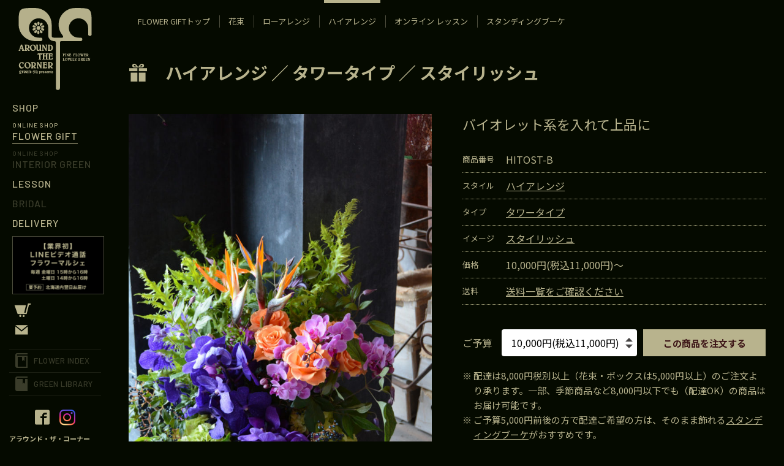

--- FILE ---
content_type: text/html; charset=UTF-8
request_url: https://www.green-ya.com/gift/hitost-b/
body_size: 5690
content:
<!DOCTYPE html>
<html lang="ja" class="ua_pc">
<head prefix="og: http://ogp.me/ns# fb: http://ogp.me/ns/fb# article: http://ogp.me/ns/article#">
<meta charset="UTF-8">

<!-- Google Tag Manager -->
<script>(function(w,d,s,l,i){w[l]=w[l]||[];w[l].push({'gtm.start':
new Date().getTime(),event:'gtm.js'});var f=d.getElementsByTagName(s)[0],
j=d.createElement(s),dl=l!='dataLayer'?'&l='+l:'';j.async=true;j.src=
'https://www.googletagmanager.com/gtm.js?id='+i+dl;f.parentNode.insertBefore(j,f);
})(window,document,'script','dataLayer','GTM-NP8DSW3');</script>
<!-- End Google Tag Manager --><title>HITOST-B｜FLOWER GIFT｜AROUND THE CORNER[アラウンド ザ コーナー] 札幌市中央区円山のお花屋さん</title>
<meta name="description" content="">
<meta name="viewport" content="width=1220">
<meta name="format-detection" content="telephone=no">

<!-- font -->
<link href="https://fonts.googleapis.com/css?family=Barlow:500" rel="stylesheet">
<link href="https://fonts.googleapis.com/css?family=Noto+Sans+JP:400,700&amp;subset=japanese" rel="stylesheet">
<!-- /font -->

<!-- css -->
<link href="https://www.green-ya.com/common/css/base.css" rel="stylesheet">
<link href="https://www.green-ya.com/common/css/template.css?1725590862" rel="stylesheet">
<link href="https://www.green-ya.com/common/js/magnific/magnific-popup.css?1455959190" rel="stylesheet">
<link href="https://www.green-ya.com/common/js/swiper/swiper.min.css?1545164400" rel="stylesheet">
<link href="https://www.green-ya.com/css/gift.css?1664532892" rel="stylesheet">
<!-- / css -->

<!-- ogp -->
<meta property="og:title" content="HITOST-B｜FLOWER GIFT｜AROUND THE CORNER[アラウンド ザ コーナー] 札幌市中央区円山のお花屋さん">
<meta property="og:type" content="article">
<meta property="og:url" content="https://www.green-ya.com/gift/hitost-b/">
<meta property="og:image" content="https://www.green-ya.com/ogp.png">
<meta property="og:image:width" content="1200">
<meta property="og:image:height" content="630">
<meta property="og:site_name" content="AROUND THE CORNER[アラウンド ザ コーナー] 札幌市中央区円山のお花屋さん">
<meta property="og:description" content="">
<!-- / ogp -->

<link href="https://www.green-ya.com/gift/hitost-b/" rel="canonical">



</head>


<body class="page-gift">
<!-- Google Tag Manager (noscript) -->
<noscript><iframe src="https://www.googletagmanager.com/ns.html?id=GTM-NP8DSW3"
height="0" width="0" style="display:none;visibility:hidden"></iframe></noscript>
<!-- End Google Tag Manager (noscript) -->
<a id="top" tabindex="-1"></a>
<header id="header">
    <h1 class="logo"><a href="https://www.green-ya.com/"><img src="https://www.green-ya.com/common/images/head/logo.svg" alt="札幌の花屋｜AROUND THE CORNER" width="160" height="160"></a></h1>

    <p class="nav_btn"><a href="#"></a></p>
    <p class="nav_close"></p>

    <div class="nav">
        <nav>
            <ul class="gnav ff_en">
                <li><a href="https://www.green-ya.com/shop/" ><span>SHOP</span></a></li>
                <li><a href="https://www.green-ya.com/gift/"  class="current" ><span><span class="online">ONLINE SHOP</span> FLOWER GIFT</span></a></li>
                <li><a class="non" ><span><span class="online">ONLINE SHOP</span> INTERIOR GREEN</span></a></li>
                <li><a href="https://www.green-ya.com/lesson/" ><span>LESSON</span></a></li>
                <li><a class="non" ><span>BRIDAL</span></a></li>
                <li><a href="https://www.green-ya.com/delivery/" ><span>DELIVERY</span></a></li>
                <li>
                    <div class="pcnav_img pc">
                        <a href="https://www.green-ya.com/line/"><img src="https://www.green-ya.com/images/index/2503_LINE_bnr.png" width="150px"></a>
                    </div>
                </li>
                <li class="cart pc"><a href="https://asp.fn-system.jp/cart/index.php?key=26OdW24t&sp=01" class="greenya_ico">CART</a></li>
                <li class="contact"><a href="mailto:info@green-ya.com" class="greenya_ico">CONTACT</a></li>
                <!-- /.gnav -->
            </ul>

            <ul class="snav ff_en">
                <li><a class="non" ><span class="greenya_ico index"></span>FLOWER INDEX</a></li>
                <li><a class="non" ><span class="greenya_ico library"></span>GREEN LIBRARY</a></li>
                <!-- /.snav -->
            </ul>
        </nav>

        <ul class="sns pc">
            <li><a href="https://www.facebook.com/greenATC" target="_blank" class="greenya_ico facebook"></a></li>
            <li><a href="https://www.instagram.com/aroundthecorner_flowershop/" target="_blank" class="greenya_ico instagram"></a></li>
            <!-- /.sns -->
        </ul>

        <dl class="info">
            <dt>アラウンド・ザ・コーナー</dt>
            <dd>札幌市中央区南一条西28丁目1-6 <br>
                <a href="tel:011-616-8755">TEL. 011-616-8755</a>
                <dl>
                    <dt>営業時間：</dt>
                    <dd>10:00 ～ 18:00<br>
                        <span>FRI</span> ～ 20:00
                    </dd>
                </dl>
            </dd>
            <dd class="map"><a href="https://www.green-ya.com/shop/access/">MAPはコチラ</a></dd>
        </dl>
        <!-- /.nav -->
    </div>
    <p class="cart_btn sp"><a href="https://asp.fn-system.jp/cart/index.php?key=26OdW24t&sp=01" class="greenya_ico"></a></p>

    <!-- /#header -->
</header>

<main role="main" id="container" class="">


	<nav id="fixNav" class="mw">
		<ul>
			<li><a href="https://www.green-ya.com/gift/"><span>FLOWER GIFTトップ</span></a></li>

			<li><a href="https://www.green-ya.com/gift/#bouquet"><span>花束</span></a></li>
			<li><a href="https://www.green-ya.com/gift/#lowarrange"><span>ローアレンジ</span></a></li>
			<li><a href="https://www.green-ya.com/gift/#hiarrange" class="current"><span>ハイアレンジ</span></a></li>
			<li><a href="https://www.green-ya.com/gift/#onlinelesson"><span>オンライン レッスン</span></a></li>
			<li><a href="https://www.green-ya.com/gift/standing-bouquet/"><span>スタンディングブーケ</span></a></li>
		</ul>
	<!-- /#fixNav --></nav>

	<section>
		<header class="page_title pd_block sp_pd">
			<h1 class="a_reverse"><span class="sp"><a href="https://www.green-ya.com/gift/">FLOWER GIFT</a></span><span class="sp_fix_title"><a href="https://www.green-ya.com/gift/#hiarrange">ハイアレンジ</a> ／ <a href="https://www.green-ya.com/gift/hiarrange/tower/">タワータイプ</a> ／ <a href="https://www.green-ya.com/gift/hiarrange/tower/#hitost">スタイリッシュ</a></span></h1>
		<!-- /.page_title --></header>

		<div class="sp">
			<div class="category_main detail sp_pd" style="background-image: url(https://www.green-ya.com/uploads/2019/04/-e1555564515598-683x1024.jpg);">
				<p class="sp_cat_title"><a href="https://www.green-ya.com/gift/#hiarrange">ハイアレンジ</a></p>
				<p class="sp_cat_sub"><a href="https://www.green-ya.com/gift/hiarrange/tower/">タワータイプ</a></p>
				<p class="detail_title sp_full">スタイリッシュ</p>
			<!-- /.category_main --></div>
		</div>

		<div class="pd_block w">
			<div class="detail_main ">
				<p class="ph"><img src="https://www.green-ya.com/uploads/2019/04/タワースタイリッシュBB20000-683x1024.jpg" alt=""></p>
				<div class="info sp_pd">
					<p class="title">バイオレット系を入れて上品に</p>

					<div class="table">
						<dl>
							<dt>商品番号</dt>
							<dd>HITOST-B</dd>
						</dl>
						<dl>
							<dt>スタイル</dt>
							<dd><a href="https://www.green-ya.com/gift/#hiarrange">ハイアレンジ</a></dd>
						</dl>
						<dl>
							<dt>タイプ</dt>
							<dd><a href="https://www.green-ya.com/gift/hiarrange/tower/">タワータイプ</a></dd>
						</dl>
						<dl>
							<dt>イメージ</dt>
							<dd><a href="https://www.green-ya.com/gift/hiarrange/tower/#hitost">スタイリッシュ</a></dd>
						</dl>
						<dl>
							<dt>価格</dt>
							<dd>10,000円(税込11,000円)〜</dd>
						</dl>
						<dl>
							<dt>送料</dt>
							<dd><a href="#" data-modal="delivery_modal">送料一覧をご確認ください</a></dd>
						</dl>
					<!-- /.table --></div>

					<form action="https://asp.fn-system.jp/cart/index.php?key=26OdW24t&sp=01&it=702" method="post">
						<dl>
							<dt>ご予算</dt>
							<dd>
								<select name="size"><option value="1">10,000円(税込11,000円)（配達OK）</option><option value="2">12,000円(税込13,200円)（配達OK）</option><option value="3">15,000円(税込16,500円)（配達OK）</option><option value="4">20,000円(税込22,000円)（配達OK）</option><option value="5">30,000円(税込33,000円)（配達OK）</option><option value="6">50,000円(税込55,000円)（配達OK）</option></select>
								<button>この商品を注文する</button>
							</dd>
						</dl>
						<input type="hidden" name="num" value="1">
					</form>


					<ul class="notes point_li">
						<li><span>※</span>配達は8,000円税別以上（花束・ボックスは5,000円以上）のご注文より承ります。一部、季節商品など8,000円以下でも（配達OK）の商品はお届け可能です。</li>
						<li><span>※</span>ご予算5,000円前後の方で配達ご希望の方は、そのまま飾れる<a href="https://www.green-ya.com/gift/standing-bouquet/">スタンディングブーケ</a>がおすすめです。</li>
						<li><span>※</span>SAMPLE写真はイメージとなります。季節のお花でご用意致します。</li>
						<li><span>※</span>金額に関係なく色の割合、花の内容は異なります。</li>
					</ul>


					<section class="size">
						<h1>大きさの目安</h1>
						<div>
							<dl>
								<dt>10,000円(税込11,000円)（配達OK）</dt>
								<dd>約H65cm×W23cm×D23cm</dd>
							</dl>
							<dl>
								<dt>12,000円(税込13,200円)（配達OK）</dt>
								<dd>約H68cm×W25cm×D25cm</dd>
							</dl>
							<dl>
								<dt>15,000円(税込16,500円)（配達OK）</dt>
								<dd>約H74cm×W28cm×D28cm</dd>
							</dl>
							<dl>
								<dt>20,000円(税込22,000円)（配達OK）</dt>
								<dd>約H83cm×W30cm×D30cm</dd>
							</dl>
							<dl>
								<dt>30,000円(税込33,000円)（配達OK）</dt>
								<dd>約H100cm×W33cm×D33cm</dd>
							</dl>
							<dl>
								<dt>50,000円(税込55,000円)（配達OK）</dt>
								<dd>約H120cm×W38cm×D38cm</dd>
							</dl>
						</div>
					<!-- /.size --></section>
				</div>
			</div>
		</div>

		<section class="bd_block"><div class="pd_block pdr0 sp_pd">
			<h1 class="title_l">SAMPLE</h1>

			<div class="gift_works swiper-container sp_full">
				<ul class="swiper-wrapper">
					<li class="swiper-slide"><a href="https://www.green-ya.com/uploads/2019/04/タワースタイリッシュB10000-1-683x1024.jpg">
						<span class="ph"><span class="hv_zoom" style="background-image: url(https://www.green-ya.com/uploads/2019/04/タワースタイリッシュB10000-1-683x1024.jpg);"></span></span>
						<span class="caption">10,000円(税込11,000円)</span>
					</a></li>
					<li class="swiper-slide"><a href="https://www.green-ya.com/uploads/2019/04/タワースタイリッシュB10000-683x1024.jpg">
						<span class="ph"><span class="hv_zoom" style="background-image: url(https://www.green-ya.com/uploads/2019/04/タワースタイリッシュB10000-683x1024.jpg);"></span></span>
						<span class="caption">10,000円(税込11,000円)</span>
					</a></li>
					<li class="swiper-slide"><a href="https://www.green-ya.com/uploads/2019/04/タワースタイリッシュB12000-683x1024.jpg">
						<span class="ph"><span class="hv_zoom" style="background-image: url(https://www.green-ya.com/uploads/2019/04/タワースタイリッシュB12000-683x1024.jpg);"></span></span>
						<span class="caption">12,000円(税込13,200円)</span>
					</a></li>
					<li class="swiper-slide"><a href="https://www.green-ya.com/uploads/2019/04/タワースタイリッシュB15000-683x1024.jpg">
						<span class="ph"><span class="hv_zoom" style="background-image: url(https://www.green-ya.com/uploads/2019/04/タワースタイリッシュB15000-683x1024.jpg);"></span></span>
						<span class="caption">15,000円(税込16,500円)</span>
					</a></li>
					<li class="swiper-slide"><a href="https://www.green-ya.com/uploads/2019/04/タワースタイリッシュBB20000-683x1024.jpg">
						<span class="ph"><span class="hv_zoom" style="background-image: url(https://www.green-ya.com/uploads/2019/04/タワースタイリッシュBB20000-683x1024.jpg);"></span></span>
						<span class="caption">20,000円(税込22,000円)</span>
					</a></li>
				</ul>
			</div>
		<!-- /.pd_block.w --></div></section>


		<div class="modal_ele" data-modal-target="delivery_modal"><div>

		<section class="delivery_section pd_block"><div class="w sp_pd">
			<h1 class="title_m">札幌市内の配達について</h1>
			<table>
				<tr>
					<th>札幌市内 [2日前予約]</th>
					<td>一律880円</td>
				</tr>
			</table>
			<ul class="notes point_li">
				<li><span>※</span>お急ぎの方（当日・前日）は、一度お電話にてお問い合わせください。ご対応できる場合もございますが、その場合、送料の他に（別途お急ぎ便料金550円）を頂戴致します。<br/>（011-616-8755/10：00～18：00）</li>
				<li><span>※</span>南区の遠方のエリア（定山渓、小金湯、白川、砥山、豊滝、簾舞、砥石山、滝野）は北海道〔道内全域（札幌市以外）〕と同じ料金となります。</li>
			</ul>
		</div></section>

		<section class="delivery_section pd_block"><div class="w sp_pd">
			<h1 class="title_m">札幌市以外（全国）へのお届け日と配送料 </h1>

			<table>
				<tr>
					<th>北海道</th>
					<td><dl>
						<dt>道内全域（札幌市以外）</dt>
						<dd>2日前予約</dd>
					</dl></td>
					<td class="price">1,430円</td>
				</tr>
				<tr>
					<th>北東北</th>
					<td><dl>
						<dt>青森・秋田・岩手</dt>
						<dd>2日前予約</dd>
					</dl></td>
					<td class="price">2,200円</td>
				</tr>
				<tr>
					<th>南東北</th>
					<td><dl>
						<dt>宮城・山形・福島</dt>
						<dd>3日前予約</dd>
					</dl></td>
					<td class="price">2,200円</td>
				</tr>
				<tr>
					<th>関東</th>
					<td><dl>
						<dt>茨城・栃木・群馬・埼玉・山梨・千葉・東京・神奈川</dt>
						<dd>3日前予約</dd>
					</dl></td>
					<td class="price">2,420円</td>
				</tr>
				<tr>
					<th>信越</th>
					<td><dl>
						<dt>新潟・長野</dt>
						<dd>3日前予約</dd>
					</dl></td>
					<td class="price">2,420円</td>
				</tr>
				<tr>
					<th>北陸</th>
					<td><dl>
						<dt>富山・石川・福井</dt>
						<dd>3日前予約</dd>
					</dl></td>
					<td class="price">2,530円</td>
				</tr>
				<tr>
					<th>東海</th>
					<td><dl>
						<dt>静岡・愛知・岐阜・三重</dt>
						<dd>3日前予約</dd>
					</dl></td>
					<td class="price">2,530円</td>
				</tr>
				<tr>
					<th>関西</th>
					<td><dl>
						<dt>滋賀・京都・奈良・大阪・兵庫・和歌山</dt>
						<dd>3日前予約</dd>
					</dl></td>
					<td class="price">2,640円</td>
				</tr>
				<tr>
					<th>中国</th>
					<td><dl>
						<dt>鳥取・岡山・島根・広島・山口</dt>
						<dd>3日前予約</dd>
					</dl></td>
					<td class="price">2,640円</td>
				</tr>
				<tr>
					<th>四国</th>
					<td><dl>
						<dt>香川・徳島・愛媛・高知</dt>
						<dd>3日前予約</dd>
					</dl></td>
					<td class="price">2,640円</td>
				</tr>
				<tr>
					<th>九州</th>
					<td><dl>
						<dt>福岡・佐賀・大分・宮崎・熊本・鹿児島</dt>
						<dd>3日前予約</dd>
					</dl></td>
					<td class="price">2,640円</td>
				</tr>
				<tr>
					<th>沖縄</th>
					<td><dl>
						<dt>沖縄</dt>
						<dd>3日前予約</dd>
					</dl></td>
					<td class="price">2,940円</td>
				</tr>
			</table>

			<ul class="notes point_li">
				<li><span>※</span>表示価格は税込み価格になります。</li>
				<li><span>※</span>箱代、梱包代込みの価格となります。</li>
				<li><span>※</span>真夏、真冬はお届け場所、気温によってはクール便（別途料金550円～）とさせていただきます。ご注文後にご相談させていただきますので、ご了承ください。</li>
				<li><span>※</span>配達前にお届け先にお電話にて在宅確認してから配達致します。ご了承ください。<br/>
					（サプライズなどで電話してほしくない方は可能ですが、お届け先の方がいらっしゃらない場合、別途再配達料がかかります。）</li>
				<li><span>※</span>送料はポイント対象外になります。</li>
			</ul>

		</div></section>
			<a href="#" class="close"></a>
		</div></div>

	</section>






<!-- /#container --></main>


<footer id="footer">
	<ul class="sns sp">
		<li><a href="https://www.facebook.com/greenATC" target="_blank" class="greenya_ico facebook"></a></li>
		<li><a href="https://www.instagram.com/aroundthecorner_flowershop/" target="_blank" class="greenya_ico instagram"></a></li>
	<!-- /.sns --></ul>

	<nav class="sp">
		<ul class="gnav ff_en">
			<li><a href="https://www.green-ya.com/"><span>TOP</span></a></li>
			<li><a href="https://www.green-ya.com/shop/"><span>SHOP</span></a></li>
			<li><a href="https://www.green-ya.com/gift/" class="current"><span><span class="online">ONLINE SHOP</span> FLOWER GIFT</span></a></li>
			<li><a class="non"><span><span class="online">ONLINE SHOP</span> INTERIOR GREEN</span></a></li>
			<li><a href="https://www.green-ya.com/lesson/"><span>LESSON</span></a></li>
			<li><a class="non"><span>BRIDAL</span></a></li>
			<li class="contact"><a href="mailto:info@green-ya.com" class="greenya_ico">CONTACT</a></li>
		<!-- /.gnav --></ul>
	</nav>

	<small>Copyright &copy; 札幌 花屋 AROUND THE CORNER<br class="sp"> All Right Reserved.</small>
<!-- /#footer --></footer>

<!-- script -->
<script src="https://www.green-ya.com/common/js/jquery-3.3.1.min.js"></script>
<script src="https://www.green-ya.com/common/js/site.js?1681892752"></script>
<script src="https://www.green-ya.com/common/js/magnific/jquery.magnific-popup.min.js?1455959190"></script>
<script src="https://www.green-ya.com/common/js/magnific.js?1498305756"></script>
<script src="https://www.green-ya.com/common/js/swiper/swiper.min.js?1545164400"></script>
<script src="https://www.green-ya.com/js/gift.js?1564731495"></script>
<!-- / script -->



<script type="text/javascript">
var gaJsHost = (("https:" == document.location.protocol) ? "https://ssl." : "http://www.");
document.write(unescape("%3Cscript src='" + gaJsHost + "google-analytics.com/ga.js' type='text/javascript'%3E%3C/script%3E"));
</script>
<script type="text/javascript">
try {
var pageTracker = _gat._getTracker("UA-2504112-20");
pageTracker._trackPageview();
} catch(err) {}</script>


</body>
</html>


--- FILE ---
content_type: text/css
request_url: https://www.green-ya.com/common/css/template.css?1725590862
body_size: 8589
content:
@charset "utf-8";

/* ========================================================
	template.css => テンプレート用CSS
======================================================== */
@font-face {
    font-family: 'greenya_ico';
    src: url('fonts/greenya_ico.eot?762jwo');
    src: url('fonts/greenya_ico.eot?762jwo#iefix') format('embedded-opentype'),
        url('fonts/greenya_ico.ttf?762jwo') format('truetype'),
        url('fonts/greenya_ico.woff?762jwo') format('woff'),
        url('fonts/greenya_ico.svg?762jwo#greenya_ico') format('svg');
    font-weight: normal;
    font-style: normal;
}

.greenya_ico::before {
    /* use !important to prevent issues with browser extensions that change fonts */
    font-family: 'greenya_ico' !important;
    speak: none;
    font-style: normal;
    font-weight: normal;
    font-variant: normal;
    text-transform: none;
    line-height: 1;

    /* Better Font Rendering =========== */
    -webkit-font-smoothing: antialiased;
    -moz-osx-font-smoothing: grayscale;
}


html {
    font-size: 62.5%;
}

body {
    background-color: #050a00;
    font-size: 10px;
    font-size: 1rem;
    line-height: 2;
    color: #b8b38d;
    word-wrap: break-word;
    overflow-wrap: break-word;

    /*font-family: "游ゴシック", YuGothic, "Hiragino Kaku Gothic ProN", "ヒラギノ角ゴ ProN", "Hiragino Kaku Gothic Pro", "ヒラギノ角ゴ Pro W3", "メイリオ", "Meiryo", Verdana, Arial, Helvetica, sans-serif;*/

    -webkit-text-size-adjust: 100%;
    text-size-adjust: 100%;
}

@media screen and (min-width: 769px),
print {
    body {
        font-family: 'Noto Sans JP', "游ゴシック", YuGothic, "Hiragino Kaku Gothic ProN", "ヒラギノ角ゴ ProN", "Hiragino Kaku Gothic Pro", "ヒラギノ角ゴ Pro W3", "メイリオ", "Meiryo", Verdana, Arial, Helvetica, sans-serif;
    }
}

@media screen and (max-width: 768px) {
    body {
        font-family: "Hiragino Kaku Gothic ProN", "ヒラギノ角ゴ ProN", "Hiragino Kaku Gothic Pro", "ヒラギノ角ゴ Pro W3", "メイリオ", "Meiryo", Verdana, Arial, Helvetica, sans-serif;
    }
}

*,
*::before,
*::after {
    -webkit-box-sizing: border-box;
    -moz-box-sizing: border-box;
    box-sizing: border-box;
}

table {
    border-collapse: collapse;
    border-spacing: 0;
    line-height: 1.8;
}

a[href] {
    color: #b8b38d;
    text-decoration: underline;
    outline: none;
}

a[href]:hover {
    text-decoration: none;
}

a[href].a_reverse,
.a_reverse a[href] {
    text-decoration: none;
}

@media screen and (min-width: 769px) {

    a[href].a_reverse:hover,
    .a_reverse a[href]:hover {
        text-decoration: underline;
    }
}

a[href^="http"],
a[href^="mailto:"] {
    /*display: inline-block;*/
    word-break: break-all;
    word-wrap: break-word;
    overflow-wrap: break-word;
}

label {
    cursor: pointer;
}

input,
select,
textarea,
button {
    max-width: 100%;
    margin: 0;
    vertical-align: middle;
    font-family: inherit;
    outline: none;
    font-size: 100%;
}

button {
    cursor: pointer;
}

iframe {
    max-width: 100%;
    vertical-align: middle;
}

img {
    max-width: 100%;
    height: auto;
}

.hidden {
    display: none;
}

.slick-slider * {
    outline: none;
}


/* pc / sp
============================================================================================================ */
.sp,
.sps {
    display: none !important;
}

@media screen and (min-width: 769px),
print {
    .pc_break {
        position: relative;
        display: block;
        height: 0;
        overflow: hidden;
    }

    .pc_hidden {
        position: relative;
        overflow: hidden;
        display: block;
        height: 0;
    }
}

@media screen and (max-width: 768px) {
    .pc {
        display: none !important;
    }

    .sp {
        display: block !important;
    }

    img.sp,
    span.sp,
    br.sp,
    em.sp,
    strong.sp {
        display: inline !important;
    }

    td.sp,
    th.sp {
        display: table-cell !important;
    }

    .sp_break {
        position: relative;
        display: block;
        height: 0;
        overflow: hidden;
    }
}

@media screen and (max-width: 370px) {
    .sps {
        display: block !important;
    }

    img.sps,
    spsan.sps,
    br.sps,
    em.sps,
    strong.sps {
        display: inline !important;
    }

    .sps_non {
        display: none !important;
    }
}

/* sp
============================================================================================================ */
@media screen and (max-width: 768px) {
    *[data-label] img {
        display: none !important;
    }

    *[data-label]::before {
        content: attr(data-label);
    }

    *[data-label-r]::after {
        display: block;
        content: attr(data-label-r);
    }
}

@media screen and (min-width: 371px) {
    *[data-label-r].spl_r_inline::after {
        display: inline;
    }
}


/* transition
============================================================================================================ */
@media screen and (min-width: 769px) {

    a[href],
    a[href]::before,
    a[href]::after,
    button,
    .basic_trs,
    .basic_trs::before,
    .basic_trs::after,
    .basic_trs *,
    .basic_trs *::before,
    .basic_trs *::after {
        -webkit-transition: color 0.2s ease-in-out, background 0.2s ease-in-out, border 0.2s ease-in-out, opacity 0.2s ease-in-out;
        -o-transition: color 0.2s ease-in-out, background 0.2s ease-in-out, border 0.2s ease-in-out, opacity 0.2s ease-in-out;
        transition: color 0.2s ease-in-out, background 0.2s ease-in-out, border 0.2s ease-in-out, opacity 0.2s ease-in-out;
    }
}


/* font family
============================================================================================================ */
.ff_min {
    font-family: "Hiragino Mincho ProN", "ヒラギノ明朝 ProN", "ヒラギノ明朝 ProN W3", "Hiragino Mincho Pro", "ヒラギノ明朝 Pro W3", "HiraMinProN-W3", "游明朝", YuMincho, "HGS明朝E", "HG明朝E", "メイリオ", Meiryo, serif;
    font-weight: normal;
}

.ff_en {
    font-family: 'Barlow', sans-serif;
    font-weight: 500;
    letter-spacing: 1px;
}


/* font
============================================================================================================ */
.fwb {
    font-weight: bold;
}

.fwn {
    font-weight: normal;
}

@media screen and (min-width: 769px),
print {
    .fz_l_block {
        font-size: 1.6rem;
    }
}

/* display
============================================================================================================ */
.db {
    display: block;
}

.dib {
    display: inline-block;
}

/* position
============================================================================================================ */
.pos-r {
    position: relative;
}

/* hover
============================================================================================================ */
@media screen and (min-width: 769px),
print {

    a.hv_wh,
    button.hv_wh,
    a .hv_wh,
    .hv_wh a {
        position: relative;
        display: inline-block;
        vertical-align: middle;
        overflow: hidden;
    }

    a.hv_wh::after,
    button.hv_wh::after,
    a .hv_wh::after,
    .hv_wh a::after {
        content: "";
        position: absolute;
        left: 0;
        right: 0;
        top: 0;
        bottom: 0;
        background-color: rgba(255, 255, 255, 0);
        -webkit-transition: background 0.2s;
        -o-transition: background 0.2s;
        transition: background 0.2s;
        z-index: 3;
    }

    a[href].hv_wh:hover::after,
    button.hv_wh:hover::after,
    a[href]:hover .hv_wh::after,
    .hv_wh a[href]:hover::after {
        background-color: rgba(255, 255, 255, 0.3);
    }

    a[href].hv_wh.a20:hover::after,
    button.hv_wh.a20:hover::after,
    a[href]:hover .hv_wh.a20::after,
    .hv_wh.a20 a[href]:hover::after {
        background-color: rgba(255, 255, 255, 0.2);
    }

    a[href].hv_wh.a10:hover::after,
    button.hv_wh.a10:hover::after,
    a[href]:hover .hv_wh.a10::after,
    .hv_wh.a10 a[href]:hover::after {
        background-color: rgba(255, 255, 255, 0.1);
    }

    a[href] .hv_op {
        -webkit-transition: opacity 0.2s;
        -o-transition: opacity 0.2s;
        transition: opacity 0.2s;
    }

    a[href].hv_op:hover,
    a[href]:hover .hv_op,
    button.hv_op:hover,
    .hv_op a[href]:hover {
        opacity: 0.7;
    }

    a[href].hv_op.a20:hover,
    a[href]:hover .hv_op.a20,
    .hv_op.a20 a[href]:hover {
        opacity: 0.8;
    }

    a[href].hv_op.a10:hover,
    a[href]:hover .hv_op.a10,
    .hv_op.a10 a[href]:hover {
        opacity: 0.9;
    }

    a[href].hv_op.a50:hover,
    a[href]:hover .hv_op.a50,
    .hv_op.a50 a[href]:hover {
        opacity: 0.5;
    }

    a[href] .hv_zoom {
        -webkit-transition: -webkit-transform 0.5s, opacity .3s;
        -o-transition: -o-transform 0.5s, opacity .3s;
        transition: transform 0.5s, opacity .3s;
        -webkit-transform: scale(1.01);
        -ms-transform: scale(1.01);
        -o-transform: scale(1.01);
        transform: scale(1.01);
    }

    a[href]:hover .hv_zoom {
        -webkit-transform: scale(1.05);
        -ms-transform: scale(1.05);
        -o-transform: scale(1.05);
        transform: scale(1.05);
        opacity: .7;
    }

    a[href]:hover .hv_zoom.z {
        -webkit-transform: scale(1.1);
        -ms-transform: scale(1.1);
        -o-transform: scale(1.1);
        transform: scale(1.1);
    }
}



/* target
============================================================================================================ */
.target {
    display: block;
    position: relative;
    width: 1px;
    top: -80px;
}

.target.pt {
    top: -100px;
}

@media screen and (max-width: 768px) {
    .target {
        top: -60px;
    }

    .target.pt {
        top: -80px;
    }
}

@media screen and (max-width: 370px) {
    .target {
        top: -50px;
    }

    .target.pt {
        top: -70px;
    }
}




/* w
============================================================================================================ */
@media screen and (min-width: 769px),
print {
    .w {
        position: relative;
        max-width: 1040px;
        min-width: 980px
    }

    .w.pd_block {
        max-width: 1100px;
    }

    .mw {
        min-width: 980px
    }
}

@media screen and (max-width: 768px) {
    .w {
        padding: 0;
        width: auto !important;
        max-width: none !important;
    }
}


/* spパディング
============================================================================================================ */
@media screen and (max-width: 768px) {
    .sp_pd {
        padding-left: 15px !important;
        padding-right: 15px !important;
    }

    .sp_full {
        margin-left: -15px !important;
        margin-right: -15px !important;
    }
}

@media screen and (max-width: 370px) {
    .sp_full {
        margin-left: -10px !important;
        margin-right: -10px !important;
    }

    .sp_pd {
        padding-left: 10px !important;
        padding-right: 10px !important;
    }
}


/* size
============================================================================================================ */
@media screen and (min-width: 769px),
print {
    #header {
        width: 180px;
    }

    #header ~ * {
        margin-left: 180px;
        min-width: 1040px;
    }
}


/* header
============================================================================================================ */
@media screen and (min-width: 769px),
print {
    #header {
        position: absolute;
        top: 0;
        left: 0;
        width: 180px;
        -webkit-transform: translate3d(0, 0, 0);
        -ms-transform: translate3d(0, 0, 0);
        -o-transform: translate3d(0, 0, 0);
        transform: translate3d(0, 0, 0);
        z-index: 1000;
    }

    #header .logo {}

    #header .logo a {
        display: block;
        padding: 10px;
    }

    #header .nav {
        padding: 20px 0;
    }

    #header nav a {
        position: relative;
        display: block;
        padding: 10px 0 10px 20px;
        font-size: 1.6rem;
        line-height: 1.4;
        text-decoration: none;
        white-space: nowrap;
    }

    #header nav a .online {
        display: block;
        font-size: 1rem;
    }

    #header nav a[href]:hover {
        color: #fff;
    }

    #header nav a.non {
        opacity: .3;
    }

    #header nav .gnav a > * {
        position: relative;
        display: inline-block;
    }

    #header nav .gnav a > *::before {
        content: "";
        position: absolute;
        bottom: -2px;
        right: 0;
        left: 0;
        border-top: 1px solid #b8b38d;
        -webkit-transform: translateY(3px);
        -ms-transform: translateY(3px);
        -o-transform: translateY(3px);
        transform: translateY(3px);
        opacity: 0;
        -webkit-transition: all 0.3s;
        -o-transition: all 0.3s;
        transition: all 0.3s;
    }

    #header nav .gnav a[href]:hover > *::before,
    #header nav .gnav a.current > *::before {
        -webkit-transform: translateY(0);
        -ms-transform: translateY(0);
        -o-transform: translateY(0);
        transform: translateY(0);
        opacity: 1;
    }

    #header nav .cart {
        margin-top: 5px;
    }

    #header nav .cart a,
    #header nav .contact a {
        text-indent: -9999px;
    }

    #header nav .cart a::before,
    #header nav .contact a::before {
        position: absolute;
        top: 50%;
        font-size: 3rem;
        text-indent: 0;
        -webkit-transform: translateY(-50%);
        -ms-transform: translateY(-50%);
        -o-transform: translateY(-50%);
        transform: translateY(-50%);
    }

    #header nav .cart a::before {
        content: "\e902";
        left: 22px;
    }

    #header nav .contact a::before {
        content: "\e903";
        left: 20px;
    }

    #header nav .cart a:hover::before,
    #header nav .contact a:hover::before {
        color: #fff;
    }

    #header nav .snav {
        margin-top: 30px;
    }

    #header nav .snav a {
        padding: 15px 0 15px 55px;
        font-size: 1.3rem;
        letter-spacing: .5px;
    }

    #header nav .snav a::before {
        content: "";
        position: absolute;
        top: 0;
        right: 15px;
        left: 15px;
        border-top: 1px solid #4d4d3d;
    }

    #header nav .snav li:last-child a::after {
        content: "";
        position: absolute;
        bottom: -1px;
        right: 15px;
        left: 15px;
        border-top: 1px solid #4d4d3d;
        pointer-events: none;
    }

    #header nav .snav a span::before {
        position: absolute;
        left: 20px;
        top: 50%;
        font-size: 3rem;
        -webkit-transform: translateY(-50%);
        -ms-transform: translateY(-50%);
        -o-transform: translateY(-50%);
        transform: translateY(-50%);
    }

    #header nav .snav a span.index::before {
        content: "\e900";
    }

    #header nav .snav a span.library::before {
        content: "\e901";
    }

    #header nav .snav a[href]:hover {
        color: #fff;
    }

    #header .sns {
        display: -webkit-flex;
        display: -moz-flex;
        display: -ms-flex;
        display: -o-flex;
        display: flex;
        justify-content: center;
        align-items: center;
        margin: 30px 0 10px;
    }

    #header .sns a {
        display: block;
        position: relative;
        padding: 8px;
        text-decoration: none;
    }

    #header .sns a:hover {
        opacity: 0.7;
    }

    #header .sns a::before {
        font-size: 2.4rem;
    }

    #header .sns a.facebook::before {
        content: "\ea91";
    }

    #header .sns a.instagram::before {
        content: "\ea92";
        background-image: radial-gradient(circle at 30% 107%, #fdf497 0%, #fdf497 5%, #fd5949 45%, #d6249f 60%, #285AEB 90%);
        -webkit-background-clip: text;
        -moz-background-clip: text;
        background-clip: text;
        -webkit-text-fill-color: transparent;
        -moz-text-fill-color: transparent;
        text-fill-color: transparent;
        font-size: 2.6rem;
    }

    #header .info {
        padding: 0 15px;
        line-height: 1.8;
        white-space: nowrap;
    }

    #header .info > dt {
        font-weight: bold;
        font-size: 1.1rem;
    }

    #header .info dl {
        display: table;
    }

    #header .info dl > * {
        display: table-cell;
        vertical-align: top;
    }

    #header .info dl span {
        display: inline-block;
        padding: 0 4px;
        border: 1px solid;
        line-height: 1.2;
    }

    #header .info .map {
        margin-top: 5px;
        text-align: center;
    }
}

@media screen and (min-width: 769px) and (min-height: 700px) {
    #header {
        position: fixed;
    }
}

@media screen and (min-width: 769px) and (min-height: 700px) and (max-height: 900px) {
    #header .nav {
        padding: 15px 0;
    }

    #header nav .snav {
        margin-top: 25px;
    }

    #header .sns {
        margin: 25px 0 5px;
    }
}

@media screen and (min-width: 769px) and (min-height: 700px) and (max-height: 860px) {
    #header nav a {
        padding-top: 8px;
        padding-bottom: 8px;
    }

    #header nav .snav a {
        padding-top: 12px;
        padding-bottom: 12px;
    }
}

@media screen and (min-width: 769px) and (min-height: 700px) and (max-height: 820px) {
    #header .nav {
        padding: 5px 0;
    }

    #header nav .snav {
        margin-top: 15px;
    }

    #header .sns {
        margin: 15px 0 5px;
    }
}

@media screen and (min-width: 769px) and (min-height: 700px) and (max-height: 780px) {
    #header nav a {
        padding-top: 5px;
        padding-bottom: 5px;
    }

    #header nav .snav a {
        padding-top: 10px;
        padding-bottom: 10px;
    }

    #header .sns {
        margin: 15px 0 0;
    }
}

@media screen and (min-width: 769px) and (min-height: 700px) and (max-height: 740px) {
    #header .logo a {
        padding-top: 0;
        padding-bottom: 0;
    }

    #header .nav {
        padding: 0;
    }
}

@media screen and (max-width: 768px) {
    #header .logo {
        position: fixed;
        top: 0;
        right: 0;
        left: 0;
        background-color: #231714;
        z-index: 1000;
    }

    #header .logo a {
        display: block;
        height: 54px;
        width: 240px;
        background: url(../images/head/logo_sp.png) no-repeat 50%;
        -webkit-background-size: 220px;
        background-size: 220px;
    }

    #header .logo a img {
        display: none;
    }

    #header .nav_btn {
        position: fixed;
        right: 0;
        top: 0;
        width: 54px;
        height: 54px;
        z-index: 1100;
    }

    #header .nav_btn a {
        position: relative;
        display: block;
        height: 54px;
    }

    #header .nav_btn:before,
    #header .nav_btn a:before,
    #header .nav_btn a:after {
        content: "";
        position: absolute;
        left: 50%;
        top: 50%;
        width: 24px;
        margin-top: -2px;
        margin-left: -12px;
        height: 3px;
        background-color: #a8a57c;
        border-radius: 2px;
        -webkit-transition: all 0.3s;
        -o-transition: all 0.3s;
        transition: all 0.3s;
    }

    #header .nav_btn a:before {
        -webkit-transform: translateY(-8px);
        -ms-transform: translateY(-8px);
        -o-transform: translateY(-8px);
        transform: translateY(-8px);
    }

    #header .nav_btn a:after {
        -webkit-transform: translateY(8px);
        -ms-transform: translateY(8px);
        -o-transform: translateY(8px);
        transform: translateY(8px);
    }

    /* open */
    #header.open .nav_btn a > span,
    #header.open .nav_btn:before {
        opacity: 0;
    }

    #header.open .nav_btn a:before {
        -webkit-transform: translateY(0) rotate(45deg);
        -ms-transform: translateY(0) rotate(45deg);
        transform: translateY(0) rotate(45deg);
        border-color: #fff;
    }

    #header.open .nav_btn a:after {
        -webkit-transform: translateY(0) rotate(-45deg);
        -ms-transform: translateY(0) rotate(-45deg);
        transform: translateY(0) rotate(-45deg);
        border-color: #fff;
    }

    #header .nav {
        position: fixed;
        top: 54px;
        right: 0;
        bottom: 0;
        width: 100%;
        padding: 20px 0;
        background-color: #231815;
        -webkit-transform: translateX(110%);
        -ms-transform: translateX(110%);
        -o-transform: translateX(110%);
        transform: translateX(110%);
        -webkit-box-shadow: 0 0 10px rgba(0, 0, 0, .2);
        box-shadow: 0 0 10px rgba(0, 0, 0, .2);
        overflow-y: scroll;
        -webkit-overflow-scrolling: touch;
        z-index: 900;
    }

    /* open */
    #header.open .nav {
        -webkit-transform: translateX(0%);
        -ms-transform: translateX(0%);
        -o-transform: translateX(0%);
        transform: translateX(0%);
    }

    /* showed */
    #header.showed .nav {
        -webkit-transition: -webkit-transform 0.3s;
        -o-transition: -o-transform 0.3s;
        transition: transform 0.3s;
    }

    #header nav a {
        position: relative;
        display: block;
        padding: 10px 0;
        font-size: 1.6rem;
        line-height: 1.4;
        text-decoration: none;
        text-align: center;
    }

    #header nav a .online {
        display: block;
        font-size: 1rem;
    }

    #header nav a.non {
        opacity: .3;
    }

    #header nav .gnav a > * {
        position: relative;
        display: inline-block;
    }

    #header nav .gnav a.current > *::before {
        content: "";
        position: absolute;
        bottom: -2px;
        right: 0;
        left: 0;
        border-top: 1px solid #b8b38d;
    }

    #header nav .cart a,
    #header nav .contact a {
        text-indent: -9999px;
    }

    #header nav .cart a::before,
    #header nav .contact a::before {
        position: absolute;
        top: 50%;
        right: 0;
        left: 0;
        font-size: 3rem;
        text-indent: 0;
        -webkit-transform: translateY(-50%);
        -ms-transform: translateY(-50%);
        -o-transform: translateY(-50%);
        transform: translateY(-50%);
        text-align: center;
    }

    #header nav .cart a::before {
        content: "\e902";
    }

    #header nav .contact a::before {
        content: "\e903";
    }

    #header nav .cart a:hover::before,
    #header nav .contact a:hover::before {
        color: #fff;
    }

    #header nav .snav {
        margin-top: 10px;
    }

    #header nav .snav a {
        padding: 8px 0;
        font-size: 1.3rem;
        letter-spacing: .5px;
    }

    #header nav .snav a::before {
        content: "";
        position: absolute;
        top: 0;
        right: 15px;
        left: 15px;
        border-top: 1px solid #4d4d3d;
    }

    #header nav .snav li:last-child a::after {
        content: "";
        position: absolute;
        bottom: -1px;
        right: 15px;
        left: 15px;
        border-top: 1px solid #4d4d3d;
        pointer-events: none;
    }

    #header nav .snav a span {
        display: inline-block;
        margin-right: 5px;
        vertical-align: -7px;
    }

    #header nav .snav a span::before {
        font-size: 3rem;
        -webkit-transform: translateY(-50%);
        -ms-transform: translateY(-50%);
        -o-transform: translateY(-50%);
        transform: translateY(-50%);
    }

    #header nav .snav a span.index::before {
        content: "\e900";
    }

    #header nav .snav a span.library::before {
        content: "\e901";
    }

    #header .info {
        padding: 20px 0 10px;
        line-height: 1.8;
        white-space: nowrap;
        text-align: center;
    }

    #header .info > dt {
        font-weight: bold;
        font-size: 1.1rem;
    }

    #header .info dl {
        display: table;
        margin: 0 auto;
    }

    #header .info dl > * {
        display: table-cell;
        vertical-align: top;
    }

    #header .info dl span {
        display: inline-block;
        padding: 0 4px;
        border: 1px solid;
        line-height: 1.2;
    }

    #header .info .map {
        margin-top: 5px;
        text-align: center;
    }

    #header .cart_btn a {
        position: fixed;
        right: 54px;
        top: 0;
        width: 44px;
        height: 54px;
        z-index: 1100;
    }

    #header .cart_btn a::before {
        content: "\e902";
        position: absolute;
        top: 50%;
        right: 0;
        left: 0;
        font-size: 3rem;
        text-indent: 0;
        -webkit-transform: translateY(-50%);
        -ms-transform: translateY(-50%);
        -o-transform: translateY(-50%);
        transform: translateY(-50%);
        text-align: center;
    }
}

@media screen and (max-width: 370px) {
    #header .logo a {
        width: 220px;
        -webkit-background-size: 200px;
        background-size: 200px;
    }
}


/* footer
============================================================================================================ */
#footer {
    margin-top: 70px;
}

@media screen and (min-width: 769px),
print {}

@media screen and (max-width: 768px) {
    #footer {
        margin-top: 50px;
    }

    #footer .sns {
        display: -webkit-flex !important;
        display: -moz-flex !important;
        display: -ms-flex !important;
        display: -o-flex !important;
        display: flex !important;
        justify-content: center;
        border-top: 1px solid #4d4d3d;
    }

    #footer .sns li {
        width: 50%;
    }

    #footer .sns li + li {
        border-left: 1px solid #4d4d3d;
    }

    #footer .sns a {
        display: block;
        position: relative;
        padding: 20px 0;
        text-decoration: none;
        text-align: center;
    }

    #footer .sns a::before {
        font-size: 2.8rem;
        display: inline-block;
        vertical-align: middle;
    }

    #footer .sns a.facebook::before {
        content: "\ea91";
    }

    #footer .sns a.instagram::before {
        content: "\ea92";
        background-image: radial-gradient(circle at 30% 107%, #fdf497 0%, #fdf497 5%, #fd5949 45%, #d6249f 60%, #285AEB 90%);
        -webkit-background-clip: text;
        -moz-background-clip: text;
        background-clip: text;
        -webkit-text-fill-color: transparent;
        -moz-text-fill-color: transparent;
        text-fill-color: transparent;
    }

    #footer nav {
        padding: 20px 0;
        background: #231815;
        background: url([data-uri]);
        background: -moz-linear-gradient(top, #231815 0%, #2b100b 100%);
        background: -webkit-linear-gradient(top, #231815 0%, #2b100b 100%);
        background: linear-gradient(to bottom, #231815 0%, #2b100b 100%);
        filter: progid:DXImageTransform.Microsoft.gradient(startColorstr='#231815', endColorstr='#2b100b', GradientType=0);
        border-top: 1px solid #4d4d3d;
        color: #b8b38d;
        text-align: center;
    }

    #footer nav a {
        position: relative;
        display: block;
        padding: 10px 0;
        font-size: 1.6rem;
        line-height: 1.4;
        text-decoration: none;
        text-align: center;
    }

    #footer nav a .online {
        display: block;
        font-size: 1rem;
    }

    #footer nav a.non {
        opacity: .3;
    }

    #footer nav .gnav a > * {
        position: relative;
        display: inline-block;
    }

    #footer nav .gnav a.current > *::before {
        content: "";
        position: absolute;
        bottom: -2px;
        right: 0;
        left: 0;
        border-top: 1px solid #b8b38d;
    }

    #footer nav .contact {
        margin-top: 10px;
    }

    #footer nav .contact a {
        text-indent: -9999px;
    }

    #footer nav .contact a::before {
        content: "\e903";
        position: absolute;
        top: 50%;
        right: 0;
        left: 0;
        font-size: 3.6rem;
        text-indent: 0;
        -webkit-transform: translateY(-50%);
        -ms-transform: translateY(-50%);
        -o-transform: translateY(-50%);
        transform: translateY(-50%);
        text-align: center;
    }
}



/* copyright
------------------------------------------------------------- */
#footer small {
    display: block;
    padding: 10px;
    letter-spacing: .5px;
    text-align: center;
    color: #b8b38d;
    font-size: 1rem;
}

@media screen and (max-width: 768px) {
    #footer small {
        padding: 10px;
        background-color: #2b100b;
        border-top: 1px solid #4d4d3d;
        letter-spacing: 0;
    }
}


/* container
============================================================================================================ */
#container {
    position: relative;
    font-size: 1.6rem;
}

@media screen and (min-width: 769px),
print {}

@media screen and (max-width: 768px) {
    #container {
        padding-top: 54px;
        font-size: 1.4rem;
    }
}


/* ===================================================================================================================

	パーツ

=================================================================================================================== */

/* fixNav
============================================================================================================ */
#fixNav {}

#fixNav ul {
    display: -webkit-flex;
    display: -moz-flex;
    display: -ms-flex;
    display: -o-flex;
    display: flex;
}

#fixNav ul a {
    position: relative;
    display: table;
    height: 70px;
    padding: 0 15px;
    text-decoration: none;
    font-size: 1.3rem;
}

#fixNav ul a > * {
    display: table-cell;
    vertical-align: middle;
}

#fixNav ul li + li a::before {
    content: "";
    position: absolute;
    left: 0;
    top: 25px;
    bottom: 25px;
    border-left: 1px solid #4d4d3d;
}

#fixNav ul a::after {
    content: "";
    position: absolute;
    top: 0;
    right: 8px;
    left: 8px;
    border-top: 5px solid #b8b38d;
    opacity: 0;
    -webkit-transform: translateY(-5px);
    -ms-transform: translateY(-5px);
    -o-transform: translateY(-5px);
    transform: translateY(-5px);
    -webkit-transition: all .3s;
    -o-transition: all .3s;
    transition: all .3s;
}

#fixNav ul a.current::after {
    opacity: 1;
    -webkit-transform: translateY(0);
    -ms-transform: translateY(0);
    -o-transform: translateY(0);
    transform: translateY(0);
}

#fixNav ul a.non > * {
    opacity: .3;
}

@media screen and (min-width: 769px),
print {
    #fixNav {
        position: fixed;
        top: 0;
        left: 180px;
        right: 0;
        height: 70px;
        padding: 0 30px;
        background-color: #050a00;
        z-index: 100;
    }

    #fixNav ul a[href]:hover {
        color: #fff;
    }

    #fixNav ul a[href]:hover::after {
        opacity: 1;
        -webkit-transform: translateY(0);
        -ms-transform: translateY(0);
        -o-transform: translateY(0);
        transform: translateY(0);
    }

    #fixNav + * {
        padding-top: 70px;
    }
}

@media print {
    #fixNav {
        position: absolute;
    }
}

@media screen and (max-width: 768px) {
    #fixNav {
        overflow-x: auto;
    }

    #fixNav ul a {
        height: 40px;
        padding: 0 10px;
        font-size: 1.1rem;
        white-space: nowrap;
    }

    #fixNav ul li + li a::before {
        top: 15px;
        bottom: 15px;
    }

    #fixNav ul a::after {
        right: 10px;
        left: 10px;
        border-top-width: 3px;
    }
}


/* title
============================================================================================================ */
/* page_title */
.page_title {
    position: relative;
    margin: 0 0 50px;
    padding-top: 30px;
}

.page_title h1,
.page_title .title {
    padding-left: 60px;
    background: url(../images/parts/title_ico.png) no-repeat 0;
    -webkit-background-size: 32px;
    background-size: 32px;
    font-size: 2.8rem;
    line-height: 1.3;
    font-weight: bold;
}

.page-gift .page_title h1,
.page-delivery .page_title h1 {
    background-image: url(../images/parts/title_ico_gift.png);
}

@media screen and (min-width: 769px),
print {}

@media screen and (max-width: 768px) {
    .page_title {
        padding: 10px 0;
        margin-bottom: 20px;
    }

    .page_title h1,
    .page_title .title {
        padding: 20px 30px;
        -webkit-background-size: 26px;
        background-size: 26px;
        font-size: 2.4rem;
        text-align: center;
    }

    #fixNav + * .page_title {
        padding-top: 5px;
    }
}

/* title_l */
.title_l {
    margin-bottom: 30px;
    font-size: 2.5rem;
    line-height: 1.5;
}

.title_l.mbl {
    margin-bottom: 50px;
}

@media screen and (max-width: 768px) {
    .title_l {
        margin-bottom: 20px;
        font-size: 2rem;
    }

    .title_l.mbl {
        margin-bottom: 30px;
    }
}

/* title_m */
.title_m {
    margin-bottom: 30px;
    font-size: 2.2rem;
    line-height: 1.5;
}

.title_m.bdb {
    padding-bottom: 15px;
    border-bottom: 1px dotted #a8a57c;
}

@media screen and (max-width: 768px) {
    .title_m {
        margin-bottom: 20px;
        font-size: 1.8rem;
    }
}



/* pd_block
============================================================================================================ */
@media screen and (min-width: 769px),
print {
    .pd_block {
        padding-left: 30px;
        padding-right: 30px;
    }

    .pd_block.pdr0 {
        padding-right: 0;
    }

    .pd_block.pdl0 {
        padding-left: 0;
    }
}

/*
@media screen and (min-width: 1200px) {
	.pd_block {
		padding-left: 40px;
		padding-right: 40px;
	}
}
@media screen and (min-width: 1260px) {
	.pd_block {
		padding-left: 50px;
		padding-right: 50px;
	}
}
*/


/* bd_block
============================================================================================================ */
.bd_block {
    margin-top: 50px;
    padding-top: 40px;
    border-top: 1px solid #4d4d3d;
}

.bd_block.ptl {
    padding-top: 60px;
}

@media screen and (max-width: 768px) {
    .bd_block {
        margin-top: 40px;
        padding-top: 30px;
    }

    .bd_block.ptl {
        padding-top: 40px;
    }
}


/* mt_block
============================================================================================================ */
.mt_block {
    margin-top: 50px;
}

@media screen and (max-width: 768px) {
    .mt_block {
        margin-top: 40px;
    }
}


/* para_section (paragraph section)
============================================================================================================ */
.para_section > * + * {
    margin-top: 1.5em;
}

@media screen and (max-width: 768px) {}


/* text_bd_box
============================================================================================================ */
.text_bd_box {
    border: 1px solid #b8b38d;
}

.text_bd_box.mp {
    padding: 10px;
}

@media screen and (max-width: 768px) {}


/* box_btn
============================================================================================================ */
.box_btn,
a.box_btn,
a .box_btn {
    position: relative;
    overflow: hidden;
    display: block;
    max-width: 100%;
    width: 280px;
    padding: 10px;
    border: 0;
    border-radius: 0;
    background-color: #b8b38d;
    color: #3b1315;
    font-weight: bold;
    font-size: 1.5rem;
    line-height: 1.6;
    text-align: center;
    text-decoration: none;
}

.box_btn.center {
    margin: auto;
}

@media screen and (min-width: 769px) {
    a .box_btn {
        -webkit-transition: background .2s;
        -o-transition: background .2s;
        transition: background .2s;
    }

    a.box_btn:hover,
    a:hover .box_btn {
        background-color: #fff;
    }
}

@media screen and (max-width: 768px) {

    .box_btn,
    a.box_btn,
    a .box_btn {
        font-size: 1.5rem;
        margin: auto;
    }
}

@media screen and (min-width: 769px),
print {
    .box_btn_column {
        display: -webkit-flex;
        display: -moz-flex;
        display: -ms-flex;
        display: -o-flex;
        display: flex;
        justify-content: center;
    }

    .box_btn_column > li {
        margin: 0 15px;
    }
}

@media screen and (max-width: 768px) {
    .box_btn_column > li + li {
        margin-top: 10px;
    }
}


/* main_ph_block
============================================================================================================ */
.main_ph_block .text {
    text-align: center;
}

.main_ph_block .text p + p {
    margin-top: 1.8em;
}

@media screen and (min-width: 769px),
print {
    .main_ph_block {
        display: -webkit-flex;
        display: -moz-flex;
        display: -ms-flex;
        display: -o-flex;
        display: flex;
        justify-content: space-between;
        align-items: center;
    }

    .main_ph_block .ph {
        width: calc(50% + 70px);
    }

    .main_ph_block .text {
        width: calc(50% - 90px);
    }
}

@media screen and (max-width: 768px) {
    .main_ph_block {
        margin-top: -20px;
    }

    .main_ph_block .text {
        margin: 30px 0;
    }
}


/* faq_section
============================================================================================================ */
.faq_section {
    line-height: 1.8;
}

.faq_section + .faq_section {
    margin-top: 40px;
}

.faq_section > h1 {
    display: -webkit-flex;
    display: -moz-flex;
    display: -ms-flex;
    display: -o-flex;
    display: flex;
    align-items: center;
    margin-bottom: 20px;
    padding: 8px 0;
    border: 1px solid #b8b38d;
    font-size: 1.8rem;
}

.faq_section > h1 .q {
    width: 65px;
    padding-left: 19px;
    font-size: 2.5rem;
    font-weight: bold;
    line-height: 1.2;
}

.faq_section .ans {
    display: table;
}

.faq_section .ans > * {
    display: table-cell;
    vertical-align: middle;
}

.faq_section .ans .a {
    width: 66px;
    padding: 5px 0 5px 20px;
    border-right: 1px solid #b8b38d;
    font-size: 2.5rem;
    font-weight: bold;
    line-height: 1.2;
    vertical-align: top;
}

.faq_section .ans .a + * {
    padding-left: 35px;
}

@media screen and (max-width: 768px) {
    .faq_section + .faq_section {
        margin-top: 20px;
    }

    .faq_section > h1 {
        margin-bottom: 15px;
        padding: 6px 10px;
        font-size: 1.5rem;
        line-height: 1.6;
    }

    .faq_section > h1 .q {
        width: 40px;
        padding-left: 2px;
    }

    .faq_section > h1 .q + span {
        width: calc(100% - 40px);
    }

    .faq_section .ans .a {
        width: 50px;
        padding-left: 13px;
    }

    .faq_section .ans .a + * {
        padding-left: 15px;
    }
}



/* delivery_section
============================================================================================================ */
.delivery_section {
    margin-top: 60px;
}

.delivery_section:first-child {
    margin-top: 0;
}

.delivery_section table {
    width: 100%;
}

.delivery_section table th,
.delivery_section table td {
    padding: 15px 20px;
    border: 1px solid #4d4d3d;
}

.delivery_section table th {
    width: 20%;
    text-align: center;
}

.delivery_section table .price {
    text-align: right;
}

.delivery_section .notes {
    margin-top: 30px;
    font-size: 1.3rem;
}

@media screen and (min-width: 769px),
print {
    .delivery_section .title_m {
        position: relative;
    }

    .delivery_section .title_m span {
        position: absolute;
        right: 0;
        top: 5px;
        font-weight: normal;
        font-size: 1.6rem;
    }

    .delivery_section table dl {
        position: relative;
    }

    .delivery_section table dl dd {
        position: absolute;
        right: 0;
        top: 50%;
        padding: 2px 10px;
        border: 1px solid #4d4d3d;
        font-size: 1.3rem;
        line-height: 1.6;
        -webkit-transform: translateY(-50%);
        -ms-transform: translateY(-50%);
        -o-transform: translateY(-50%);
        transform: translateY(-50%);
    }
}

@media screen and (max-width: 768px) {
    .delivery_section {
        margin-top: 40px;
    }

    .delivery_section .title_m span {
        display: block;
        font-weight: normal;
        font-size: 1.4rem;
    }

    .delivery_section table {
        font-size: 1.3rem;
    }

    .delivery_section table th,
    .delivery_section table td {
        padding: 10px 10px;
    }

    .delivery_section table th {
        white-space: nowrap;
    }

    .delivery_section table .price {
        white-space: nowrap;
    }

    .delivery_section table dl dd {
        display: inline-block;
        margin-top: 3px;
        padding: 1px 10px;
        border: 1px solid #4d4d3d;
        font-size: 1.2rem;
        line-height: 1.6;
    }

    .delivery_section .notes {
        margin-top: 20px;
        font-size: 1.2rem;
    }
}






/* modal_ele
============================================================================================================ */
.modal_ele {
    position: absolute;
    pointer-events: none;
    perspective: 2000px;
    z-index: 9500;
    top: -9999em;
    margin: 0 !important;
    font-size: 1.6rem;
}

.modal_ele > * {
    background-color: #050a00;
    border: 1px solid #645f3f;
    -webkit-box-shadow: 0 3px 5px rgba(0, 0, 0, .35);
    box-shadow: 0 3px 5px rgba(0, 0, 0, .35);
    transition: all 0.3s ease-in-out;
    transform-style: preserve-3d;
    transform: translateY(30px) rotateY(-60deg);
    opacity: 0;
}

.modal_ele.show_left > * {
    transform: translateX(-100px) rotateY(60deg);
}

.modal_ele.show_right > * {
    transform: translateX(100px) rotateY(-60deg);
}

.modal_ele.show {
    pointer-events: auto;
}

.modal_ele.show > * {
    transform: translateY(0) rotateY(0deg);
    opacity: 1;
}

.modal_ele.hide_left {
    pointer-events: none;
}

.modal_ele.hide_left > * {
    transform: translateX(100px) rotateY(-60deg);
    opacity: 0;
}

.modal_ele.hide_right {
    pointer-events: none;
}

.modal_ele.hide_right > * {
    transform: translateX(-100px) rotateY(60deg);
    opacity: 0;
}

.modal_ele .close_btn {
    margin-top: 40px;
}

.modal_ele .close {
    position: absolute;
    width: 50px;
    height: 50px;
}

.modal_ele .close::before,
.modal_ele .close::after {
    content: "";
    position: absolute;
    right: 5px;
    left: 5px;
    top: 50%;
    border-top: 2px solid #b8b38d;
    -webkit-transform: rotate(45deg);
    -ms-transform: rotate(45deg);
    -o-transform: rotate(45deg);
    transform: rotate(45deg);
}

.modal_ele .close::after {
    -webkit-transform: rotate(-45deg);
    -ms-transform: rotate(-45deg);
    -o-transform: rotate(-45deg);
    transform: rotate(-45deg);
}

@media screen and (min-width: 769px),
print {
    .modal_ele {
        left: 50%;
        width: 100%;
        max-width: 900px;
        min-width: 0 !important;
        -webkit-transform: translateX(-50%);
        -ms-transform: translateX(-50%);
        -o-transform: translateX(-50%);
        transform: translateX(-50%);
    }

    .modal_ele.min {
        width: 700px;
    }

    .modal_ele > * {
        padding: 30px 40px;
    }

    .modal_ele .w {
        min-width: 0;
    }

    .modal_ele .pd_block {
        padding-right: 0;
        padding-left: 0;
    }

    .modal_ele .close {
        right: 20px;
        top: 15px;
        -webkit-transition: -webkit-transform .2s;
        -o-transition: -o-transform .2s;
        transition: transform .2s;
    }

    .modal_ele .close:hover {
        -webkit-transform: scale(1.2) rotate(90deg);
        -ms-transform: scale(1.2) rotate(90deg);
        -o-transform: scale(1.2) rotate(90deg);
        transform: scale(1.2) rotate(90deg);
    }

    .modal_ele .close:hover::before,
    .modal_ele .close:hover::after {
        border-color: #fff;
    }

}

@media screen and (max-width: 768px) {
    .modal_ele {
        right: 0;
        left: 0;
        padding: 10px;
        overflow: hidden;
    }

    .modal_ele > * {
        padding: 20px 0;
    }

    .modal_ele .close {
        right: 10px;
        top: 10px;
        -webkit-transform-origin: 100% 0;
        -moz-transform-origin: 100% 0;
        -ms-transform-origin: 100% 0;
        -o-transform-origin: 100% 0;
        transform-origin: 100% 0;
        -webkit-transform: scale(.6);
        -ms-transform: scale(.6);
        -o-transform: scale(.6);
        transform: scale(.6);
    }

}



/* overlay
============================================================================================================ */
#overlay {
    position: fixed;
    top: 0;
    right: 0;
    left: 0;
    margin: 0 !important;
    background-color: rgba(0, 0, 0, .6);
    -webkit-transition: opacity .2s;
    -o-transition: opacity .2s;
    transition: opacity .2s;
    opacity: 0;
    z-index: 9000;
}

#overlay.show {
    bottom: 0;
    opacity: 1;
}





/* ul / ol
============================================================================================================ */
.dot_li > li {
    position: relative;
    padding-left: 1em;
    .
}

.dot_li > li::before {
    content: "・";
    position: absolute;
    top: 0;
    left: 0;
}

.circle_li > li {
    position: relative;
    padding-left: 1.2em;
    .
}

.circle_li > li::before {
    content: "○";
    position: absolute;
    top: 0;
    left: 0;
}

.parentheses_li > li {
    position: relative;
    padding-left: 2.8em;
}

.parentheses_li > li > span:first-child {
    position: absolute;
    top: 0;
    left: 0;
}

.parentheses_li_h > li {
    position: relative;
    padding-left: 1.6em;
}

.parentheses_li_h > li > span:first-child {
    position: absolute;
    top: 0;
    left: 0;
}

.parentheses_li_hh > li {
    position: relative;
    padding-left: 2.2em;
}

.parentheses_li_hh > li > span:first-child {
    position: absolute;
    top: 0;
    left: 0;
}

.point_li > li {
    position: relative;
    padding-left: 1.2em;
}

.point_li > li > span:first-child {
    position: absolute;
    top: 0;
    left: 0;
}

.square_li > li {
    position: relative;
    padding-left: 1em;
}

.square_li > li::before {
    content: "";
    position: absolute;
    left: 0;
    top: 12px;
    width: 5px;
    height: 5px;
    background-color: #2463b0;
}

@media screen and (max-width: 768px) {
    .square_li > li::before {
        top: 8px;
    }
}

.num_li {
    margin-left: 1.8em;
    list-style: decimal;
}

.alphabet_li {
    margin-left: 1.8em;
    list-style: lower-latin;
}

.mt_li > li + li {
    margin-top: .5em;
}

.inline_li > li {
    display: inline-block;
    margin-right: 0.3em;
}

.info_dl dt {
    float: left;
}

.info_dl dd {
    margin-left: 3.5em;
}



/* .wp-pagenavi
============================================================================================================ */
.wp-pagenavi {
    margin-top: 70px;
    text-align: center;
    font-weight: bold;
}

.wp-pagenavi > * {
    line-height: 1;
    margin: 0 5px 5px;
}

.wp-pagenavi a,
.wp-pagenavi .current {
    position: relative;
    display: inline-block;
    width: 40px;
    background-color: #b8b38d;
    line-height: 40px;
    color: #3b1315;
    font-size: 1.5rem;
    text-decoration: none;
}

.wp-pagenavi .current {
    background-color: #fff;
}

.wp-pagenavi .previouspostslink,
.wp-pagenavi .nextpostslink {
    width: auto;
    padding: 0 15px;
}

.wp-pagenavi .previouspostslink::before,
.wp-pagenavi .nextpostslink::before {
    content: "";
    position: absolute;
    top: 50%;
    right: 10px;
    width: 10px;
    height: 10px;
    margin-top: -5px;
    border-top: 2px solid #1a1a1a;
    border-right: 2px solid #1a1a1a;
    -webkit-transform: scaleX(.8) rotate(45deg);
    -ms-transform: scaleX(.8) rotate(45deg);
    -o-transform: scaleX(.8) rotate(45deg);
    transform: scaleX(.8) rotate(45deg);
}

.wp-pagenavi .previouspostslink {
    padding-left: 30px;
}

.wp-pagenavi .previouspostslink::before {
    right: auto;
    left: 10px;
    -webkit-transform: scaleX(.8) rotate(225deg);
    -ms-transform: scaleX(.8) rotate(225deg);
    -o-transform: scaleX(.8) rotate(225deg);
    transform: scaleX(.8) rotate(225deg);
}

.wp-pagenavi .nextpostslink {
    padding-right: 30px;
}

@media screen and (min-width: 769px),
print {
    .wp-pagenavi a:hover {
        background-color: #fff;
    }
}

@media screen and (max-width: 768px) {
    .wp-pagenavi {
        margin: 70px 0 0;
    }

    .wp-pagenavi > * {
        margin: 0 2px 5px;
    }

    .wp-pagenavi a,
    .wp-pagenavi .current {
        width: 34px;
        line-height: 34px;
        font-size: 1.3rem;
    }

    .wp-pagenavi .previouspostslink,
    .wp-pagenavi .nextpostslink {
        padding: 0 10px;
    }

    .wp-pagenavi .previouspostslink {
        padding-left: 20px;
    }

    .wp-pagenavi .previouspostslink::before {
        left: 8px;
    }

    .wp-pagenavi .nextpostslink {
        padding-right: 20px;
    }

    .wp-pagenavi .nextpostslink::before {
        right: 8px;
    }

    .wp-pagenavi .extend {
        font-size: 1rem;
    }
}

@media screen and (max-width: 370px) {

    .wp-pagenavi a,
    .wp-pagenavi .current {
        width: 32px;
        line-height: 32px;
    }

    .wp-pagenavi .extend {
        display: none;
    }
}

.box_btn_tp {
    position: relative;
    overflow: hidden;
    display: block;
    max-width: 100%;
    /* width: 280px; */
    padding: 10px;
    border: 0;
    border-radius: 0;
    background-color: #b8b38d;
    color: #3b1315;
    font-weight: bold;
    font-size: 1.5rem;
    line-height: 1.6;
    text-align: center;
    text-decoration: none;
}

.box_btn_tp_line {
    position: relative;
    overflow: hidden;
    display: block;
    max-width: 100%;
    /* width: 280px; */
    padding: 10px;
    border: 0;
    border-radius: 0;
    background-color: #b8b38d;
    color: #3b1315;
    font-weight: bold;
    font-size: 1.5rem;
    line-height: 1.6;
    text-align: center;
    text-decoration: none;
    margin: 10px 0;
}

@media screen and (max-width: 768px) {
    .box_btn_tp {
        margin: 10px 20px;
    }
}


--- FILE ---
content_type: text/css
request_url: https://www.green-ya.com/css/gift.css?1664532892
body_size: 3284
content:
@charset "utf-8";

/* ========================================================
	gift.css => FLOWER GIFT
======================================================== */
@media screen and (max-width: 768px) {
	.page_title {
		margin-bottom: 0;
	}
	.sp_fix_title {
		position: fixed;
		top: 54px;
		right: 0;
		left: 0;
		background-color: #000;
		border-bottom: 1px solid #4d4d3d;
		text-align: center;
		padding: 10px 10px;
		font-size: 1.3rem;
		-webkit-transform: translateY(-101%);
		-ms-transform: translateY(-101%);
		-o-transform: translateY(-101%);
		transform: translateY(-101%);
		-webkit-transition: -webkit-transform .3s;
		-o-transition: -o-transform .3s;
		transition: transform .3s;
		z-index: 10;
	}
	.gift_fix_title .sp_fix_title {
		-webkit-transform: translateY(0);
		-ms-transform: translateY(0);
		-o-transform: translateY(0);
		transform: translateY(0);
	}
}

/* index
============================================================================================================ */
.index_main .text {
	text-align: center;
}
.index_main .text p + p {
	margin-top: 2em;
}
@media screen and (min-width: 769px), print {
	.index_main {
		display: -webkit-flex;
		display: -moz-flex;
		display: -ms-flex;
		display: -o-flex;
		display: flex;
		justify-content: space-between;
		align-items: center;
	}
	.index_main .ph {
		width: calc(50% + 70px);
	}
	.index_main .text {
		width: calc(50% - 90px);
		max-width: 390px;
	}
}
@media screen and (max-width: 768px) {
	.index_main .text {
		margin: 30px 0;
	}
}
.index_special_category_wrap {
	margin-top: 50px;
}
.index_special_category_wrap + * {
	margin-top: 0;
}
.index_special_category_wrap section {
	border-top: 1px solid #4d4d3d;
}
.index_special_category_wrap section a {
	display: block;
	text-decoration: none;
}
.index_special_category_wrap section a .ph {
	position: relative;
	overflow: hidden;
	border-radius: 5px;
}
.index_special_category_wrap section a .ph span {
	position: relative;
	display: block;
	background-repeat: no-repeat;
	background-position: 50%;
	-webkit-background-size: cover;
	background-size: cover;
}
@media screen and (min-width: 769px), print {
	.index_special_category_wrap section a {
		display: -webkit-flex;
		display: -moz-flex;
		display: -ms-flex;
		display: -o-flex;
		display: flex;
		padding-top: 50px;
		padding-bottom: 50px;
		justify-content: space-between;
		align-items: center;
	}
	.index_special_category_wrap section a .ph {
		width: calc(50% + 70px);
	}
	.index_special_category_wrap section a .ph span {
		padding-top: 290px;
	}
	.index_special_category_wrap section a .text {
		width: calc(50% - 90px);
		max-width: 390px;
		text-align: center;
	}
	.index_special_category_wrap section a .text h1 {
		font-size: 2.5rem;
	}
	.index_special_category_wrap section a .btn {
		margin: 50px auto 0;
	}
}
@media screen and (max-width: 768px) {
	.index_special_category_wrap section a {
		padding: 20px 0 30px;
		text-align: center;
	}
	.index_special_category_wrap section a .ph span {
		padding-top: 56.5%;
	}
	.index_special_category_wrap section a .text h1 {
		margin: 10px 0 5px;
		font-size: 1.8rem;
	}
}



.index_category {
}
.index_category > header {
	margin-bottom: 60px;
	line-height: 1.6;
}
.index_category > header h1 {
	font-size: 2.5rem;
}
.index_category li a {
	display: block;
	text-align: center;
	text-decoration: none;
}
.index_category li a span {
	display: block;
}
.index_category li a .ph {
	position: relative;
	overflow: hidden;
	border-radius: 5px;
}
.index_category li a .ph span {
	position: relative;
	display: block;
	padding-top: 147.6%;
	background-repeat: no-repeat;
	background-position: 50%;
	-webkit-background-size: cover;
	background-size: cover;
}
.index_category li a .name {
	margin-top: 10px;
	font-weight: bold;
	line-height: 1.5;
}
@media screen and (min-width: 769px), print {
	.index_category > header {
		display: -webkit-flex;
		display: -moz-flex;
		display: -ms-flex;
		display: -o-flex;
		display: flex;
		align-items: center;
	}
	.index_category > header h1 {
		min-width: 200px;
		padding-right: 40px;
	}
	.index_category ul {
		margin-left: -5px;
	}
	.index_category li {
		width: 220px;
		padding: 0 5px;
	}
}
@media screen and (max-width: 768px) {
	.index_category {
	}
	.index_category > header {
		margin-bottom: 30px;
	}
	.index_category > header h1 {
		margin-bottom: 15px;
		text-align: center;
		font-size: 2rem;
	}
	.index_category > header p {
		margin: 0 20px;
	}
	.index_category li a .name {
		font-size: 1.7rem;
	}
	.index_category > div {
		padding: 0 10px;
	}
	.index_category li {
		width: 210px;
		padding: 0 5px;
	}
}



/* category
============================================================================================================ */
@media screen and (min-width: 769px), print {
	.category_main {
		display: -webkit-flex;
		display: -moz-flex;
		display: -ms-flex;
		display: -o-flex;
		display: flex;
		justify-content: space-between;
		align-items: center;
		background: none !important;
	}
	.category_main .ph {
		width: 430px;
	}
	.category_main .ph img {
		display: block;
	}
	.category_main .ph img + img {
		margin-top: 20px;
	}
	.category_main .text {
		width: calc(100% - 450px);
		text-align: center;
	}
	.category_main .text p + p {
		margin-top: 2em;
	}
	.category_main.special {
		align-items: flex-start;
	}
	.category_main.special .text {
		text-align: left;
	}
}
@media screen and (max-width: 768px) {
	.category_main {
		position: relative;
		padding: 20px 0 40px;
		text-align: center;
		background-position: 50%;
		background-repeat: no-repeat;
		-webkit-background-size: cover;
		background-size: cover;
	}
	.category_main.detail {
		padding-bottom: 1px;
	}
	.category_main::before {
		content: "";
		position: absolute;
		top: 0;
		right: 0;
		left: 0;
		bottom: 0;
		background-color: #000;
		opacity: .7;
	}
	.category_main > * {
		position: relative;
		z-index: 3;
	}

	.category_main .sp_cat_title a {
		display: block;
		text-decoration: none;
		text-align: center;
		color: #b8b38d;
		text-align: center;
		font-size: 1.5rem;
		line-height: 1.5;
		font-weight: bold;
	}
	.category_main .sp_cat_sub {
		margin-bottom: 20px;
		text-align: center;
		font-size: 2rem;
		line-height: 1.5;
		font-weight: bold;
		display: block;
	}
	.category_main .sp_cat_sub a {
		display: block;
		text-decoration: none;
	}
	.category_main .detail_title {
		padding: 10px;
		background-color: #251109;
		font-size: 2rem;
		line-height: 1.5;
		font-weight: bold;
	}
	.category_main.special {
		text-align: left;
	}
}

.category_list {
	margin-top: 60px;
	border-top: 1px solid #4d4d3d;
}
@media screen and (max-width: 768px) {
	.category_list {
		margin-top: 0;
	}
	.category_list + .category_list {
		margin-top: 20px;
	}
}

.category_list > header {
	background: #231815;
	background: url([data-uri]);
	background: -moz-linear-gradient(top, #231815 0%, #260b01 100%);
	background: -webkit-linear-gradient(top, #231815 0%,#260b01 100%);
	background: linear-gradient(to bottom, #231815 0%,#260b01 100%);
	filter: progid:DXImageTransform.Microsoft.gradient( startColorstr='#231815', endColorstr='#260b01',GradientType=0 );
	line-height: 1.6;
}
.category_list > header h1 {
	font-size: 2.5rem;
}
@media screen and (min-width: 769px), print {
	.category_list > header {
		display: -webkit-flex;
		display: -moz-flex;
		display: -ms-flex;
		display: -o-flex;
		display: flex;
		align-items: center;
		height: 90px;
	}
	.category_list > header h1 {
		padding-right: 40px;
	}
	.category_main .text p + p {
		margin-top: 2em;
	}
}
@media screen and (max-width: 768px) {
	.category_list > header {
		padding: 15px;
		text-align: center;
		line-height: 1.5;
	}
	.category_list > header h1 {
		font-size: 2rem;
	}
}
.category_list section + section {
	border-top: 1px solid #4d4d3d;
}
.category_list section a {
	display: block;
	padding-top: 50px;
	padding-bottom: 50px;
	text-decoration: none;
}
.category_list section a .ph {
	display: -webkit-flex;
	display: -moz-flex;
	display: -ms-flex;
	display: -o-flex;
	display: flex;
}
.category_list section a .ph li {
	position: relative;
	overflow: hidden;
	border-radius: 5px;
}
.category_list section a .ph li span {
	position: relative;
	display: block;
	padding-top: 147.6%;
	background-repeat: no-repeat;
	background-position: 50%;
	-webkit-background-size: cover;
	background-size: cover;
}
.category_list section a h1 {
	margin-bottom: 20px;
	font-size: 2rem;
	line-height: 1.5;
}
.category_list section a .price {
	font-weight: bold;
}
@media screen and (min-width: 769px), print {
	.category_list section a {
		display: -webkit-flex;
		display: -moz-flex;
		display: -ms-flex;
		display: -o-flex;
		display: flex;
		justify-content: space-between;
	}
	.category_list section a .ph {
		max-width: 654px;
		width: calc(50% + 130px);
	}
	.category_list section a .ph li {
		width: calc((100% - 24px) / 3);
	}
	.category_list section a .ph li + li {
		margin-left: 12px;
	}
	.category_list section a .text {
		position: relative;
		width: 290px;
	}
	.category_list section a .text > div {
		padding-bottom: 90px;
	}
	.category_list section a .btn {
		position: absolute;
		bottom: 20px;
		left: 0;
		width: 100%;
	}
}
@media screen and (max-width: 768px) {
	.category_list section a {
		padding-top: 20px;
		padding-bottom: 30px;
	}
	.category_list section a .ph {
		margin-top: 20px;
		margin-bottom: 20px;
		padding-left: 10px;
		padding-right: 10px;
	}
	.category_list section a .ph li {
		width: 150px;
		margin: 0 5px;
	}
	.category_list section a .text > div {
		padding: 0 10px;
	}
	.category_list section a h1 {
		margin-bottom: 0;
	}
}


/* 詳細ページ
============================================================================================================ */
.detail_main .ph {
	text-align: center;
}
@media screen and (min-width: 769px), print {
	.detail_main {
		display: -webkit-flex;
		display: -moz-flex;
		display: -ms-flex;
		display: -o-flex;
		display: flex;
		justify-content: space-between;
	}
	.detail_main > *{
		width: calc((100% - 50px) / 2);
	}
}
@media screen and (max-width: 768px) {
	.detail_main .info {
		padding: 20px 0;
	}
}

.detail_main .title {
	margin-bottom: 20px;
	font-size: 2.2rem;
	line-height: 1.5;
}
.detail_main .lead {
	margin-bottom: 30px;
	font-size: 1.4rem;
}
@media screen and (max-width: 768px) {
	.detail_main .lead {
		margin-bottom: 30px;
		font-size: 1.3rem;
	}
}

.detail_main .table {
}
@media screen and (min-width: 769px), print {
	.detail_main .table > * {
		display: table;
		width: 100%;
		padding: 5px 0;
		border-bottom: 1px dotted #a8a57c;
	}
	.detail_main .table > * > * {
		display: table-cell;
		vertical-align: middle;
	}
	.detail_main .table dt {
		font-size: 1.3rem;
		width: 5.5em;
	}
}
@media screen and (max-width: 768px) {
	.detail_main .table {
		display: table;
		width: 100%;
		border-collapse: collapse;
		font-size: 1.5rem;
	}
	.detail_main .table > * {
		display: table-row;
	}
	.detail_main .table > * > * {
		display: table-cell;
		padding: 10px;
		vertical-align: top;
		border: 1px solid #4d4d3d;
	}
	.detail_main .table dt {
		white-space: nowrap;
	}
}

.detail_main form {
	margin-top: 40px;
}
.detail_main form select {
	-moz-appearance: none;
	-webkit-appearance: none;
	appearance: none;
	height: 44px;
	padding: 0 25px 0 1em;
	border: 0;
	background-color: #fff;
	background-image: url(../common/images/parts/select_arrow.png);
	background-repeat: no-repeat;
	background-position: 100%;
	-webkit-background-size: 20px;
	background-size: 20px;
	border-radius: 4px;
	font-size: 1.6rem;
}
.detail_main form select::-ms-expand {
	display: none;
}
.detail_main form button {
	height: 44px;
	border: 0;
	border-radius: 0;
	background-color: #b8b38d;
	color: #3b1315;
	font-weight: bold;
	font-size: 1.5rem;
}
@media screen and (min-width: 769px), print {
	.detail_main form dl {
		display: -webkit-flex;
		display: -moz-flex;
		display: -ms-flex;
		display: -o-flex;
		display: flex;
		align-items: center;
		justify-content: space-between;
	}
	.detail_main form dl dd {
		display: -webkit-flex;
		display: -moz-flex;
		display: -ms-flex;
		display: -o-flex;
		display: flex;
		align-items: center;
		justify-content: space-between;
		width: calc(100% - 4em);
	}
	.detail_main form select {
		width: calc(100% - 210px);
	}
	.detail_main form button {
		width: 200px;
	}
}
@media screen and (max-width: 768px) {
	.detail_main form {
		margin-top: 30px;
	}
	.detail_main form dt {
		font-weight: bold;
		font-size: 1.7rem;
		line-height: 1.5;
		margin-bottom: 10px;
	}
	.detail_main form dl dd {
		display: -webkit-flex;
		display: -moz-flex;
		display: -ms-flex;
		display: -o-flex;
		display: flex;
		align-items: center;
		justify-content: space-between;
	}
	.detail_main form select,
	.detail_main form button {
		width: calc(50% - 5px);
	}
}

.detail_main .cart_magical {
	margin-top: 40px;
	font-size: 1.5rem;
}
.detail_main .cart_magical .title {
	margin-top: 20px;
	font-size: 2rem;
	font-weight: bold;
}
.detail_main .cart_magical form {
	margin-top: 0;
}
@media screen and (max-width: 768px) {
	.detail_main .cart_magical {
		font-size: 1.4rem;
	}
	.detail_main .cart_magical .title {
		margin-bottom: 10px;
	}
}


.detail_main .size {
	margin-top: 40px;
}
@media screen and (min-width: 769px), print {
	.detail_main .size > div {
		margin-top: 10px;
		display: table;
		width: 100%;
		font-size: 1.4rem;
	}
	.detail_main .size > div > * {
		display: table-row;
	}
	.detail_main .size > div > * > * {
		display: table-cell;
		padding: 5px 0;
		vertical-align: top;
		border-bottom: 1px dotted #a8a57c;
	}
	.detail_main .size > div dt {
		white-space: nowrap;
		padding-right: 2em;
	}
}
@media screen and (max-width: 768px) {
	.detail_main .size {
		margin-top: 30px;
	}
	.detail_main .size h1 {
		font-weight: bold;
		font-size: 1.7rem;
		line-height: 1.5;
		margin-bottom: 10px;
	}
	.detail_main .size dl {
		padding: 10px 15px;
		border: 1px solid #4d4d3d;
	}
	.detail_main .size dl + dl {
		border-top: 0;
	}
}


.notes {
	margin-top: 20px;
	font-size: 1.5rem;
	line-height: 1.6;
}
@media screen and (max-width: 768px) {
	.notes {
		margin-right: 10px;
		margin-left: 10px;
		font-size: 1.4rem;
	}
}


/* gift_works
============================================================================================================ */
.gift_works {
}
.gift_works a {
	display: block;
	text-decoration: none;
	text-align: center;
}
.gift_works a span {
	display: block;
}
.gift_works a .ph {
	position: relative;
	overflow: hidden;
	border-radius: 5px;
}
.gift_works a .ph > span {
	padding-top: 147.6%;
	background-repeat: no-repeat;
	background-position: 50%;
	-webkit-background-size: cover;
	background-size: cover;
}
.gift_works a .caption {
	margin-top: 5px;
}
@media screen and (min-width: 769px), print {
	.gift_works ul {
		margin-left: -5px;
	}
	.gift_works li {
		width: 220px;
		padding: 0 5px;
	}
}
@media screen and (max-width: 768px) {
	.gift_works {
		padding: 0 10px;
	}
	.gift_works li {
		width: 210px;
		padding: 0 5px;
	}
}



--- FILE ---
content_type: application/javascript
request_url: https://www.green-ya.com/js/gift.js?1564731495
body_size: 463
content:
new Swiper('.swiper-container', {
	roundLengths: true,
	slidesPerView: 'auto'
});

/* checkSpFix
============================================================================================================ */
function checkSpFix() {
	var b = $('body');

	var checkPos = function(e) {
		var s = $(this).scrollTop();

		if(s > 100) {
			if(!b.hasClass('gift_fix_title')) b.addClass('gift_fix_title');
		} else {
			if(b.hasClass('gift_fix_title')) b.removeClass('gift_fix_title');
		}
	}

	$(window).on('scroll', checkPos);
	checkPos();
}
checkSpFix();


--- FILE ---
content_type: image/svg+xml
request_url: https://www.green-ya.com/common/images/head/logo.svg
body_size: 6470
content:
<svg xmlns="http://www.w3.org/2000/svg" viewBox="0 0 160 160"><defs><style>.cls-1{fill:#b5b08b;}</style></defs><path class="cls-1" d="M23.46,78.88l1.21-3.62,1.14,3.62Zm6.27,2.82h-.66l-2.94-8.9h-2l-3,8.9h-.68v1.24h2.74V81.7h-.7L23,80.24h3.25l.49,1.46H26v1.24h3.76Z"/><path class="cls-1" d="M35.49,78a2.14,2.14,0,0,1-1.63.62h-.58V74.14h.53a2.32,2.32,0,0,1,1.67.57,2.11,2.11,0,0,1,.59,1.58A2.29,2.29,0,0,1,35.49,78Zm2.92,3.73h-.78l-1.7-2.23a3.52,3.52,0,0,0,1.66-1.1,3.22,3.22,0,0,0,.71-2.11,3.09,3.09,0,0,0-1.15-2.54A4.88,4.88,0,0,0,34,72.8H30.29v1.26h.76V81.7h-.76v1.24H34V81.7h-.75V79.86h.44L35.13,82l0,0q.36.51.6.93h2.66Z"/><path class="cls-1" d="M45.85,81a2,2,0,0,1-1.7.81A2.56,2.56,0,0,1,42,80.47a6,6,0,0,1-.89-3.4,3.69,3.69,0,0,1,.63-2.32A2.13,2.13,0,0,1,43.47,74a2.55,2.55,0,0,1,2.13,1.36,6.32,6.32,0,0,1,.86,3.39A3.69,3.69,0,0,1,45.85,81Zm1.5-6.88a5,5,0,0,0-7.13,0,5.67,5.67,0,0,0,0,7.53,5,5,0,0,0,7.13,0,5.73,5.73,0,0,0,0-7.53Z"/><path class="cls-1" d="M57.6,82.94H54.67l0-.73a5,5,0,0,1-.42.33,3.84,3.84,0,0,1-.47.3,3.39,3.39,0,0,1-1.39.31,2.61,2.61,0,0,1-2.09-.85,3.53,3.53,0,0,1-.74-2.4V74h-.75V72.8h3v7a2.1,2.1,0,0,0,.33,1.32,1.14,1.14,0,0,0,1,.43,1.33,1.33,0,0,0,1.09-.47,2,2,0,0,0,.41-1.37V74h-.76V72.8h3v8.9h.76Z"/><path class="cls-1" d="M66.94,74h-.76v8.9H64.72l-.38-.75a1.64,1.64,0,0,1-.12-.22,2.11,2.11,0,0,0-.18-.26L60.6,76.13V81.7h.82v1.24H58.56V81.7h.76V74h-.76V72.8h2.59l3.75,6.11V74h-.77V72.8h2.81Z"/><path class="cls-1" d="M73.31,80.6a2.17,2.17,0,0,1-1.92,1H70.9V74.17h.49a2.26,2.26,0,0,1,1.92.91A4.5,4.5,0,0,1,74,77.75,5,5,0,0,1,73.31,80.6ZM75,74.12a5.17,5.17,0,0,0-3.77-1.32H67.88V74h.76v7.69h-.76V83h3.43a6.56,6.56,0,0,0,2-.25,4.2,4.2,0,0,0,2.17-1.65,4.67,4.67,0,0,0,.5-.94,6.28,6.28,0,0,0,.41-2.3A5,5,0,0,0,75,74.12Z"/><path class="cls-1" d="M58.74,89.88h-1.1a1.89,1.89,0,0,0-.45-1.15,1.21,1.21,0,0,0-.87-.28h-.16V96H57v1.24H53.08V96h.82V88.45h-.15a1.26,1.26,0,0,0-.88.28,2,2,0,0,0-.45,1.15h-1.1l.37-3.15h1.09v.35h4.5v-.35h1.09Z"/><path class="cls-1" d="M68.11,97.21H64.33V96h.77V91.88H62.35V96h.77v1.24H59.33V96h.77V88.32h-.77V87.08h3.79v1.24h-.77v2.23H65.1V88.32h-.77V87.08h3.78v1.24h-.76V96h.76Z"/><path class="cls-1" d="M76.5,94.41l-1,2.88-.75-.06H69.06V96h.76V88.32h-.76V87.08h6.35l.8,2-.9.49a4.79,4.79,0,0,0-.5-.56,2.68,2.68,0,0,0-.52-.36,3.23,3.23,0,0,0-1.38-.24h-.83V90.5h2.39v-.75h1.09v2.9H74.47v-.79H72.08v4h.44a3.75,3.75,0,0,0,1.87-.39,3.14,3.14,0,0,0,1.15-1.38Z"/><path class="cls-1" d="M29.57,102.67,27.12,105l-.77-.87a1.29,1.29,0,0,0,.36-.41.83.83,0,0,0,.06-.27.81.81,0,0,0-.36-.65,1.4,1.4,0,0,0-.9-.28,2.11,2.11,0,0,0-1.75.9,3.72,3.72,0,0,0-.72,2.37,4.72,4.72,0,0,0,.9,2.94,2.64,2.64,0,0,0,2.16,1.2,2.35,2.35,0,0,0,1.12-.27,2.77,2.77,0,0,0,.55-.43,5.85,5.85,0,0,0,.59-.67l.85.77a9,9,0,0,1-.92,1.11,5,5,0,0,1-1,.75,4.3,4.3,0,0,1-2.17.55,3.89,3.89,0,0,1-3.07-1.43,5.31,5.31,0,0,1-1.23-3.6,6.23,6.23,0,0,1,.3-2,5.7,5.7,0,0,1,.38-.88,5.87,5.87,0,0,1,.54-.83,4.62,4.62,0,0,1,1.62-1.34,4.25,4.25,0,0,1,2-.47,4.09,4.09,0,0,1,1.55.27,3.59,3.59,0,0,1,1.15.7l.44-.37Z"/><path class="cls-1" d="M37,109.56a2,2,0,0,1-1.7.81A2.55,2.55,0,0,1,33.15,109a6,6,0,0,1-.89-3.4,3.7,3.7,0,0,1,.63-2.32,2.12,2.12,0,0,1,1.75-.78,2.54,2.54,0,0,1,2.12,1.37,6.18,6.18,0,0,1,.87,3.38A3.73,3.73,0,0,1,37,109.56Zm1.5-6.89A4.74,4.74,0,0,0,35,101.18a4.67,4.67,0,0,0-3.56,1.49,5.67,5.67,0,0,0,0,7.53A4.66,4.66,0,0,0,35,111.71a4.72,4.72,0,0,0,3.57-1.51,5.73,5.73,0,0,0,0-7.53Z"/><path class="cls-1" d="M45.88,106.52a2.16,2.16,0,0,1-1.64.61h-.57v-4.44h.52a2.3,2.3,0,0,1,1.67.57,2.07,2.07,0,0,1,.6,1.58A2.3,2.3,0,0,1,45.88,106.52Zm2.91,3.72H48L46.32,108a3.5,3.5,0,0,0,1.66-1.1,3.2,3.2,0,0,0,.71-2.11,3.11,3.11,0,0,0-1.15-2.54,4.88,4.88,0,0,0-3.11-.91H40.67v1.25h.77v7.64h-.77v1.24h3.74v-1.24h-.74v-1.83h.44l1.4,2.11,0,0a10.1,10.1,0,0,1,.6.92h2.65Z"/><path class="cls-1" d="M58.42,102.59h-.76v8.89H56.2l-.38-.74c0-.08-.09-.16-.12-.22a1.55,1.55,0,0,0-.18-.26l-3.44-5.59v5.57h.82v1.24H50v-1.24h.77v-7.65H50v-1.24h2.6l3.75,6.1v-4.86h-.77v-1.24h2.81Z"/><path class="cls-1" d="M67.14,108.69l-1,2.87-.74-.06H59.69v-1.25h.77v-7.66h-.77v-1.24H66l.81,2-.91.49a3.56,3.56,0,0,0-.49-.56,2,2,0,0,0-.52-.36,3.11,3.11,0,0,0-1.39-.25h-.83v2.06h2.4V104H66.2v2.91H65.11v-.8h-2.4v4h.45a3.77,3.77,0,0,0,1.87-.39,3.06,3.06,0,0,0,1.14-1.38Z"/><path class="cls-1" d="M73.27,106.52a2.16,2.16,0,0,1-1.64.61h-.57v-4.44h.52a2.3,2.3,0,0,1,1.67.57,2.07,2.07,0,0,1,.6,1.58A2.35,2.35,0,0,1,73.27,106.52Zm2.91,3.72h-.77L73.71,108a3.5,3.5,0,0,0,1.66-1.1,3.2,3.2,0,0,0,.71-2.11,3.09,3.09,0,0,0-1.15-2.54,4.88,4.88,0,0,0-3.11-.91H68.06v1.25h.77v7.64h-.77v1.24H71.8v-1.24h-.74v-1.83h.44l1.4,2.11,0,0c.24.33.43.64.6.92h2.65Z"/><path class="cls-1" d="M23.51,117.64a.46.46,0,0,1-.39.21.59.59,0,0,1-.51-.32,1.61,1.61,0,0,1-.22-.87,1.13,1.13,0,0,1,.15-.63.46.46,0,0,1,.4-.23.61.61,0,0,1,.49.33,1.73,1.73,0,0,1,.22.91A1,1,0,0,1,23.51,117.64Zm1.19-2.9-.09,0a.75.75,0,0,0-.2,0,.63.63,0,0,0-.43.19,1.22,1.22,0,0,0-.24.42l-.1,0-.18-.06-.22,0H23a1.78,1.78,0,0,0-1.27.48,1.67,1.67,0,0,0-.5,1.23,1.6,1.6,0,0,0,.27.91,1.63,1.63,0,0,0,.27.31,1.27,1.27,0,0,0,.34.2,1.57,1.57,0,0,1-.28.37,2.2,2.2,0,0,1-.28.18,2.94,2.94,0,0,1-.43.17l.4.62a3.18,3.18,0,0,1,.52-.14l.1,0-.06.08A.73.73,0,0,0,22,120a.75.75,0,0,0,.33.64,1.38,1.38,0,0,0,.83.23,1.68,1.68,0,0,0,1.09-.36,1.06,1.06,0,0,0,.46-.86.83.83,0,0,0-.39-.73,2,2,0,0,0-1.07-.24l-.41,0h-.14l0,0,.09-.17-.09,0h.06l.28,0a1.69,1.69,0,0,0,1.22-.48,1.54,1.54,0,0,0,.5-1.16,1.68,1.68,0,0,0-.28-1l-.23-.36v0s0,0,.05,0l.11,0,.23.09.22-.73Zm-1.11,5.39a.29.29,0,0,1-.22.08.49.49,0,0,1-.36-.15.42.42,0,0,1-.15-.32.33.33,0,0,1,0-.15.31.31,0,0,1,.09-.11,1.11,1.11,0,0,1,.53.16.38.38,0,0,1,.18.29A.32.32,0,0,1,23.59,120.13Z"/><path class="cls-1" d="M28.58,115.33,28,116.6l-.19-.12a1.19,1.19,0,0,0-.23-.13l-.22,0a.31.31,0,0,0-.25.14.63.63,0,0,0-.1.39v1.87h.42v.62H25.59v-.62h.33v-2.18a.5.5,0,0,0,0-.16l-.11.1a.25.25,0,0,0-.05.07l-.4-.39.75-1,.33.2.23.18.15.23a1.81,1.81,0,0,1,.28-.4.6.6,0,0,1,.41-.19.74.74,0,0,1,.27.06l.09,0,.11,0,.12-.21Z"/><path class="cls-1" d="M29.62,117v-.28a1.1,1.1,0,0,1,.18-.64.49.49,0,0,1,.42-.25.57.57,0,0,1,.43.21,1.34,1.34,0,0,1,.31.51Zm2.19.93c-.12.11-.21.2-.3.27a1.57,1.57,0,0,1-.23.13,1.34,1.34,0,0,1-.49.1.92.92,0,0,1-.63-.23,1.22,1.22,0,0,1-.37-.56l1.77-.6a1.09,1.09,0,0,1,.25-.07.67.67,0,0,0,.24-.11.19.19,0,0,0,.07-.13,1.8,1.8,0,0,0-.27-.69,2.23,2.23,0,0,0-.17-.25,1.9,1.9,0,0,0-.57-.5,1.1,1.1,0,0,0-.33-.12,1.79,1.79,0,0,0-.36,0,1.7,1.7,0,0,0-1.33.62,2.19,2.19,0,0,0-.55,1.54,2.28,2.28,0,0,0,.49,1.5,1.6,1.6,0,0,0,1.29.61,2.07,2.07,0,0,0,1-.25,2.48,2.48,0,0,0,.46-.34,2.73,2.73,0,0,0,.41-.48Z"/><path class="cls-1" d="M33.45,117v-.28a1.1,1.1,0,0,1,.18-.64.51.51,0,0,1,.42-.25.57.57,0,0,1,.43.21,1.34,1.34,0,0,1,.31.51Zm2.19.93a3.3,3.3,0,0,1-.3.27,1.57,1.57,0,0,1-.23.13,1.34,1.34,0,0,1-.49.1.92.92,0,0,1-.63-.23,1.14,1.14,0,0,1-.36-.56l1.76-.6a1.09,1.09,0,0,1,.25-.07.67.67,0,0,0,.24-.11c0-.05.08-.09.08-.13a1.56,1.56,0,0,0-.13-.41,2.4,2.4,0,0,0-.14-.28l-.18-.25a1.9,1.9,0,0,0-.57-.5,1.15,1.15,0,0,0-.32-.12,2,2,0,0,0-.37,0,1.7,1.7,0,0,0-1.33.62,2.19,2.19,0,0,0-.55,1.54,2.23,2.23,0,0,0,.5,1.5,1.57,1.57,0,0,0,1.28.61,2.07,2.07,0,0,0,1-.25,2.48,2.48,0,0,0,.46-.34,3.28,3.28,0,0,0,.42-.48Z"/><path class="cls-1" d="M40.45,119.33H38.66v-.62H39v-2.15a.49.49,0,0,0-.11-.36.42.42,0,0,0-.31-.11,1.05,1.05,0,0,0-.41.1,2,2,0,0,0-.38.26v2.26h.34v.62H36.33v-.62h.32v-2.6l-.32.1v-.62l1.29-.4h.17v.5l.21-.15.33-.21a1.58,1.58,0,0,1,.66-.17,1.08,1.08,0,0,1,.83.35,1.37,1.37,0,0,1,.31.93v2.27h.33Z"/><path class="cls-1" d="M43.25,117.79H41.17v-1h2.08Z"/><path class="cls-1" d="M46.86,116.32l-.7,1.56-.63-1.44a1.69,1.69,0,0,1,.25-.23.45.45,0,0,1,.24-.09,2,2,0,0,1,.38.08,1.27,1.27,0,0,0,.41.1l.16,0Zm.79-1.13-.16.11-.07,0h-.09l-.07,0-.39-.07a2.21,2.21,0,0,0-.5-.08,1,1,0,0,0-.59.21,2.58,2.58,0,0,0-.47.47l-.09-.23c-.06-.16-.09-.26-.1-.29a2.5,2.5,0,0,1-.07-.26l-1.34.74.22.51.31-.14,1.36,2.91-.14.32a.53.53,0,0,1-.2.27.45.45,0,0,1-.27.11l-.19,0-.14-.05-.24-.09-.27,1,.19.09a.47.47,0,0,0,.15.06l.16,0h.14a1,1,0,0,0,.67-.27,2.64,2.64,0,0,0,.53-.82l1.6-3.59.15-.34.2-.35Z"/><path class="cls-1" d="M50.05,118.4a.52.52,0,0,1-.42.18.51.51,0,0,1-.41-.18.61.61,0,0,1-.16-.44.67.67,0,0,1,.23-.53,1,1,0,0,1,.67-.22h.24v.63A.83.83,0,0,1,50.05,118.4Zm1.6.31h-.32v-2.1a1.54,1.54,0,0,0-.34-1.08,1.28,1.28,0,0,0-1-.36,1.59,1.59,0,0,0-.5.08l-.25.09v-.12l-.49-.17-.41,1.39.52.2a1.48,1.48,0,0,1,.2-.33.91.91,0,0,1,.2-.19.75.75,0,0,1,.44-.15.46.46,0,0,1,.36.14.46.46,0,0,1,.13.37v.14h-.34a2.29,2.29,0,0,0-1.4.38,1.32,1.32,0,0,0-.49,1.1,1.42,1.42,0,0,0,.36,1,1.34,1.34,0,0,0,.41.29,1.17,1.17,0,0,0,.49.11,1.55,1.55,0,0,0,.62-.14,1.36,1.36,0,0,0,.39-.3l.06.32h1.35Z"/><path class="cls-1" d="M55.68,118.62a.54.54,0,0,1-.45.26.39.39,0,0,1-.36-.16.63.63,0,0,1-.09-.22,1.67,1.67,0,0,1,0-.34v-1.38h0a.74.74,0,0,1,.39-.16.56.56,0,0,1,.49.31,1.63,1.63,0,0,1,.2.86A1.71,1.71,0,0,1,55.68,118.62Zm.75-2.18a1.08,1.08,0,0,0-.88-.46,1.13,1.13,0,0,0-.46.1l-.18.08-.16.1V116h-.13l-1,.33v.49l.27-.08V120h-.27v.5H55.1V120h-.34v-.71a1,1,0,0,0,.19.08,1.23,1.23,0,0,0,.39.06,1.29,1.29,0,0,0,1-.52,2,2,0,0,0,.41-1.28A1.77,1.77,0,0,0,56.43,116.44Z"/><path class="cls-1" d="M59.66,116.11l-.44,1a.67.67,0,0,0-.15-.11l-.18-.1-.18,0a.24.24,0,0,0-.2.11.51.51,0,0,0-.08.32v1.5h.33v.49h-1.5v-.49h.26v-1.75a.89.89,0,0,0,0-.13l-.09.08s0,0,0,.06l-.32-.32.6-.81.27.17a1,1,0,0,1,.18.14l.13.18a1.18,1.18,0,0,1,.22-.31.46.46,0,0,1,.33-.15.63.63,0,0,1,.22,0l.07,0,.09,0,.1-.16Z"/><path class="cls-1" d="M60.49,117.48v-.23a.93.93,0,0,1,.14-.51.43.43,0,0,1,.34-.2.44.44,0,0,1,.35.17,1,1,0,0,1,.25.41Zm1.76.74-.24.21a1.06,1.06,0,0,1-.19.11,1.18,1.18,0,0,1-.39.08.76.76,0,0,1-.51-.18,1,1,0,0,1-.29-.45l1.42-.48a.47.47,0,0,1,.2-.06.48.48,0,0,0,.19-.09.14.14,0,0,0,.06-.1,1,1,0,0,0-.1-.33,1.61,1.61,0,0,0-.12-.23l-.14-.2a1.49,1.49,0,0,0-.45-.39.86.86,0,0,0-.26-.1,1.39,1.39,0,0,0-.3,0,1.34,1.34,0,0,0-1.06.49,1.77,1.77,0,0,0-.45,1.24,1.88,1.88,0,0,0,.4,1.21,1.28,1.28,0,0,0,1,.48,1.68,1.68,0,0,0,.79-.2,2.4,2.4,0,0,0,.37-.28,2,2,0,0,0,.33-.38Z"/><path class="cls-1" d="M65.09,118.24a1.09,1.09,0,0,1-.36.82,1.26,1.26,0,0,1-.89.34,1.59,1.59,0,0,1-.62-.12,1.69,1.69,0,0,1-.29-.17,2.1,2.1,0,0,1-.29-.26l.51-.74a2.94,2.94,0,0,0,.33.35,1.41,1.41,0,0,0,.23.21.73.73,0,0,0,.4.13.24.24,0,0,0,.2-.08.26.26,0,0,0,.08-.19.29.29,0,0,0-.12-.21,1.91,1.91,0,0,0-.38-.22l0,0a2.46,2.46,0,0,1-.76-.52.87.87,0,0,1-.17-.56,1,1,0,0,1,.31-.72A1.11,1.11,0,0,1,64,116a1.51,1.51,0,0,1,.48.08,3,3,0,0,1,.56.29l-.43.69a2.5,2.5,0,0,0-.48-.42l-.12-.05a.41.41,0,0,0-.19,0,.25.25,0,0,0-.15,0,.18.18,0,0,0-.06.14c0,.06.05.14.17.22a2.92,2.92,0,0,0,.49.28h0a1.7,1.7,0,0,1,.63.44A.9.9,0,0,1,65.09,118.24Z"/><path class="cls-1" d="M66.27,117.48v-.23a.93.93,0,0,1,.14-.51.43.43,0,0,1,.34-.2.44.44,0,0,1,.35.17,1,1,0,0,1,.25.41Zm1.76.74c-.1.09-.17.16-.24.21a1.06,1.06,0,0,1-.19.11,1.18,1.18,0,0,1-.39.08.76.76,0,0,1-.51-.18,1,1,0,0,1-.29-.45l1.42-.48a.52.52,0,0,1,.2-.06.48.48,0,0,0,.19-.09.14.14,0,0,0,.06-.1,1,1,0,0,0-.1-.33,1.61,1.61,0,0,0-.12-.23l-.14-.2a1.49,1.49,0,0,0-.45-.39.77.77,0,0,0-.26-.1,1.39,1.39,0,0,0-.3,0,1.35,1.35,0,0,0-1.06.49,1.77,1.77,0,0,0-.45,1.24,1.88,1.88,0,0,0,.4,1.21,1.28,1.28,0,0,0,1,.48,1.68,1.68,0,0,0,.79-.2,2.4,2.4,0,0,0,.37-.28,2,2,0,0,0,.33-.38Z"/><path class="cls-1" d="M71.88,119.31H70.44v-.49h.27V117.1a.39.39,0,0,0-.09-.29.35.35,0,0,0-.26-.1.82.82,0,0,0-.32.09,1.41,1.41,0,0,0-.31.21v1.81H70v.49H68.56v-.49h.26v-2.09l-.26.08v-.49l1-.33h.14v.41l.17-.12a2,2,0,0,1,.27-.17,1.17,1.17,0,0,1,.52-.13.85.85,0,0,1,.67.28,1,1,0,0,1,.25.74v1.82h.27Z"/><path class="cls-1" d="M74.13,118.94l-.25.21-.23.15a1.06,1.06,0,0,1-.46.1.65.65,0,0,1-.54-.21,1.05,1.05,0,0,1-.17-.65v-1.87h-.3v-.41a1.91,1.91,0,0,0,.32-.17,1.11,1.11,0,0,0,.23-.19,1.3,1.3,0,0,0,.18-.23,1.72,1.72,0,0,0,.14-.33l.35.09v.66H74l-.06.36a.23.23,0,0,1-.07.17.3.3,0,0,1-.17,0H73.4v1.73a.65.65,0,0,0,0,.29.17.17,0,0,0,.14,0l.1,0a.7.7,0,0,0,.21-.13Z"/><path class="cls-1" d="M76.57,118.24a1.09,1.09,0,0,1-.36.82,1.29,1.29,0,0,1-.9.34,1.63,1.63,0,0,1-.62-.12,2.09,2.09,0,0,1-.28-.17,2.12,2.12,0,0,1-.3-.26l.51-.74a2.94,2.94,0,0,0,.33.35,1.13,1.13,0,0,0,.24.21.67.67,0,0,0,.39.13.28.28,0,0,0,.21-.08.25.25,0,0,0,.07-.19.26.26,0,0,0-.12-.21,1.78,1.78,0,0,0-.37-.22l-.05,0a2.76,2.76,0,0,1-.76-.52.93.93,0,0,1-.17-.56,1,1,0,0,1,.32-.72,1.09,1.09,0,0,1,.78-.29,1.4,1.4,0,0,1,.47.08,3.06,3.06,0,0,1,.57.29l-.44.69a2.5,2.5,0,0,0-.48-.42l-.12-.05a.41.41,0,0,0-.19,0,.25.25,0,0,0-.15,0,.18.18,0,0,0-.06.14c0,.06.06.14.17.22a2.92,2.92,0,0,0,.49.28h0a1.89,1.89,0,0,1,.63.44A1,1,0,0,1,76.57,118.24Z"/><path class="cls-1" d="M95.75,88.44l-.4.21a1.79,1.79,0,0,0-.22-.24,1.14,1.14,0,0,0-.23-.15,1.65,1.65,0,0,0-.61-.1h-.37V89h1V88.7h.49v1.24h-.49v-.36h-1V91.3h.39v.52H92.57V91.3h.34V88.11h-.34v-.52h2.82Z"/><path class="cls-1" d="M98,91.82H96.33V91.3h.34V88.11h-.34v-.52H98v.52h-.34V91.3H98Z"/><path class="cls-1" d="M102.44,88.11h-.34v3.71h-.65l-.17-.31,0-.09a.48.48,0,0,0-.08-.11L99.63,89V91.3H100v.52H98.72V91.3h.34V88.11h-.34v-.52h1.16l1.65,2.55v-2h-.34v-.52h1.25Z"/><path class="cls-1" d="M106.31,90.65l-.47,1.19-.33,0H103V91.3h.34V88.11H103v-.52h2.81l.36.85-.4.21a1.79,1.79,0,0,0-.22-.24,1.14,1.14,0,0,0-.23-.15,1.65,1.65,0,0,0-.61-.1h-.37V89h1.05V88.7h.49v1.21h-.49v-.33h-1.05v1.67h.2a1.71,1.71,0,0,0,.82-.16,1.29,1.29,0,0,0,.51-.58Z"/><path class="cls-1" d="M112.78,88.44l-.4.21a1.31,1.31,0,0,0-.22-.24,1.14,1.14,0,0,0-.23-.15,1.65,1.65,0,0,0-.61-.1H111V89h1V88.7h.49v1.24H112v-.36h-1V91.3h.4v.52h-1.74V91.3H110V88.11h-.34v-.52h2.82Z"/><path class="cls-1" d="M116.42,90.6,116.09,92h-.47v-.17h-2.27v-.51h.34v-3.2h-.34v-.52h1.79v.52h-.45v3.14h.23a1.13,1.13,0,0,0,.63-.15,1.22,1.22,0,0,0,.42-.6Z"/><path class="cls-1" d="M119.74,91a.92.92,0,0,1-.75.34,1.15,1.15,0,0,1-1-.56,2.46,2.46,0,0,1-.39-1.43,1.46,1.46,0,0,1,.28-1,.94.94,0,0,1,.77-.33,1.15,1.15,0,0,1,.94.57,2.57,2.57,0,0,1,.38,1.42A1.48,1.48,0,0,1,119.74,91Zm.67-2.87a2.31,2.31,0,0,0-3.17,0,2.25,2.25,0,0,0,0,3.14,2.22,2.22,0,0,0,3.8-1.57A2.11,2.11,0,0,0,120.41,88.14Z"/><path class="cls-1" d="M125.81,88.43h0l-.06,0-.8,2.28-.58-1.84a1.24,1.24,0,0,1,.33-.4.51.51,0,0,1,.34-.14,1.31,1.31,0,0,1,.27.05,1.23,1.23,0,0,0,.29,0,.35.35,0,0,0,.16,0Zm.58-.91-.09.08-.08,0-.15,0a1.37,1.37,0,0,1-.3,0l-.31,0a1.26,1.26,0,0,0-.75.24,2.42,2.42,0,0,0-.51.6l-.09-.3h.17v-.52h-1.4v.52h.28l.46,1.43-.44,1.22-.82-2.65h.23v-.52H121v.52h.3l1,3,.11.35.08.32h.9s0-.13,0-.21,0-.15,0-.19l.12-.35.26-.74.27.79.09.3c0,.06,0,.14.06.22s0,.1,0,.18h.88l.07-.34.12-.38,1-2.7,0-.08a2,2,0,0,1,.11-.29,1.1,1.1,0,0,1,.14-.21Z"/><path class="cls-1" d="M130.25,90.65l-.47,1.19-.33,0h-2.51V91.3h.34V88.11h-.34v-.52h2.82l.36.85-.4.21a1.79,1.79,0,0,0-.22-.24,1.14,1.14,0,0,0-.23-.15,1.65,1.65,0,0,0-.61-.1h-.37V89h1.05V88.7h.49v1.21h-.49v-.33h-1.05v1.67h.19a1.72,1.72,0,0,0,.83-.16,1.35,1.35,0,0,0,.51-.58Z"/><path class="cls-1" d="M95.63,97.73l-.32,1.4h-.47V99H92.57v-.52h.34v-3.2h-.34v-.51h1.8v.51h-.45v3.15h.23a1.18,1.18,0,0,0,.63-.15,1.15,1.15,0,0,0,.41-.6Z"/><path class="cls-1" d="M99,98.15a.9.9,0,0,1-.75.34,1.14,1.14,0,0,1-1-.57,2.41,2.41,0,0,1-.39-1.42,1.44,1.44,0,0,1,.28-1,.94.94,0,0,1,.77-.33,1.13,1.13,0,0,1,.94.57,2.47,2.47,0,0,1,.38,1.42A1.48,1.48,0,0,1,99,98.15Zm.68-2.88A2.22,2.22,0,0,0,98,94.65a2.19,2.19,0,0,0-1.59.62,2.27,2.27,0,0,0,0,3.14A2.16,2.16,0,0,0,98,99a2.19,2.19,0,0,0,1.59-.63,2.27,2.27,0,0,0,0-3.14Z"/><path class="cls-1" d="M103.49,95.57h0l-.07,0-.79,2.24L102,96.08a1.51,1.51,0,0,1,.34-.42.59.59,0,0,1,.37-.14,1,1,0,0,1,.26,0,1.53,1.53,0,0,0,.3,0,.41.41,0,0,0,.16,0Zm.58-.9-.12.08h0l-.16,0-.28,0a1.47,1.47,0,0,0-.33,0,1.2,1.2,0,0,0-.78.26,2.25,2.25,0,0,0-.51.62l-.11-.33H102v-.52h-1.58v.52h.3l1.07,3a2.76,2.76,0,0,0,.08.27c0,.06,0,.12,0,.18l0,.22h.94l.09-.39.11-.33,1-2.69,0-.12c0-.12.08-.22.11-.29a1,1,0,0,1,.14-.2Z"/><path class="cls-1" d="M108.07,97.78l-.46,1.2-.34,0h-2.5v-.52h.34V95.25h-.34v-.52h2.82l.35.85-.4.2a1.63,1.63,0,0,0-.22-.23.91.91,0,0,0-.23-.15,1.43,1.43,0,0,0-.61-.1h-.37v.85h1.06v-.31h.49v1.21h-.49v-.33h-1.06v1.66h.2a1.89,1.89,0,0,0,.83-.15,1.33,1.33,0,0,0,.5-.58Z"/><path class="cls-1" d="M111.54,97.73l-.32,1.4h-.47V99h-2.27v-.52h.34v-3.2h-.34v-.51h1.79v.51h-.45v3.15h.23a1.18,1.18,0,0,0,.63-.15,1.22,1.22,0,0,0,.42-.6Z"/><path class="cls-1" d="M115.39,95.24h-.27l-1.48,2.83-.1.07,0,0h.06a.58.58,0,0,1,.19,0h.12l.14,0,.19,0a.42.42,0,0,0,.18,0,.47.47,0,0,0,.12-.09l.09-.11.36.13a3.83,3.83,0,0,1-.19.46.89.89,0,0,1-.21.28.7.7,0,0,1-.51.22,2.31,2.31,0,0,1-.46-.08,2.09,2.09,0,0,0-.38-.07l-.12,0-.07,0-.12.08-.29-.25.65-1.21-1.33-2.32h-.3v-.51h1.71v.51h-.29l.74,1.35.7-1.35h-.29v-.51h1.19Z"/><path class="cls-1" d="M121,96.68c-.07.06-.12.1-.12.14a.51.51,0,0,0,0,.13V98.3l0,.22a6.93,6.93,0,0,1-1,.4,3.11,3.11,0,0,1-.44.08,2,2,0,0,1-.4,0,1.91,1.91,0,0,1-1.45-.57A2.06,2.06,0,0,1,117,97a2.56,2.56,0,0,1,.18-1,2.13,2.13,0,0,1,.23-.42,2.11,2.11,0,0,1,.32-.35A2.6,2.6,0,0,1,118,95a3.2,3.2,0,0,1,.37-.19,2.08,2.08,0,0,1,.78-.15,1.84,1.84,0,0,1,.64.11,2,2,0,0,1,.54.27l.21-.17.32.4-1.15.9-.3-.36.12-.18,0-.08a.29.29,0,0,0-.14-.25.63.63,0,0,0-.35-.1,1,1,0,0,0-.77.39,1.66,1.66,0,0,0-.31,1,2.07,2.07,0,0,0,.39,1.3,1.18,1.18,0,0,0,1,.52.78.78,0,0,0,.24,0,.35.35,0,0,0,.16-.09.46.46,0,0,0,.09-.2,3.26,3.26,0,0,0,0-.37v-.83h-.78v-.52h1.44a.2.2,0,0,0,.11,0l.12-.05Z"/><path class="cls-1" d="M124,96.88a1,1,0,0,1-.72.26H123V95.28h.23a1,1,0,0,1,.74.24.84.84,0,0,1,.27.66A.93.93,0,0,1,124,96.88Zm1.3,1.56h-.35l-.75-.93a1.67,1.67,0,0,0,.73-.46,1.29,1.29,0,0,0,.32-.88,1.26,1.26,0,0,0-.51-1.06,2.28,2.28,0,0,0-1.38-.38h-1.67v.52H122v3.19h-.34V99h1.66v-.51H123v-.77h.19l.63.88v0c.11.14.2.27.27.38h1.18Z"/><path class="cls-1" d="M129.11,97.78l-.46,1.2-.34,0h-2.5v-.52h.34V95.25h-.34v-.52h2.81l.36.85-.4.2a1.63,1.63,0,0,0-.22-.23,1.14,1.14,0,0,0-.23-.15,1.46,1.46,0,0,0-.61-.1h-.37v.85h1v-.31h.49v1.21h-.49v-.33h-1v1.66h.2a1.82,1.82,0,0,0,.82-.15,1.28,1.28,0,0,0,.51-.58Z"/><path class="cls-1" d="M112.59,13.07a27,27,0,0,0-20.8,44.12c1.44,1.77,2.12,4.2-.46,4.2H77.74A3.37,3.37,0,0,1,74.38,58V40a27,27,0,0,0-27-27c-27,0-27,0-27,27a27,27,0,0,0,27,27h9a2.81,2.81,0,0,0,0-5.62H53A15.74,15.74,0,1,1,68.76,45.66V58a9,9,0,0,0,9,9h1.14a2.25,2.25,0,0,1,2.23,2.25v74.3a3.38,3.38,0,0,0,6.75,0V69.26h0A2.24,2.24,0,0,1,90.11,67h31.47a2.81,2.81,0,0,0,0-5.62h-3.37a15.74,15.74,0,1,1,15.73-15.73V55.77a2.81,2.81,0,0,0,5.62,0V40C139.56,13.07,139.56,13.07,112.59,13.07Z"/><path class="cls-1" d="M52.82,42.49A3.17,3.17,0,1,0,56,45.66,3.16,3.16,0,0,0,52.82,42.49Z"/><path class="cls-1" d="M52.79,41.38c.69,0,1.81-1.83,1.81-3.54,0-1.35-.81-2.34-1.81-2.34S51,36.49,51,37.84C51,39.55,52.1,41.38,52.79,41.38Z"/><path class="cls-1" d="M50.32,42.12c.56-.4.39-2.54-.62-3.93a1.87,1.87,0,1,0-2.93,2.13C47.78,41.71,49.76,42.53,50.32,42.12Z"/><path class="cls-1" d="M48.76,44.17c.21-.65-1.18-2.28-2.81-2.81a2.09,2.09,0,0,0-2.78,1,2.09,2.09,0,0,0,1.66,2.44C46.46,45.33,48.55,44.83,48.76,44.17Z"/><path class="cls-1" d="M48.71,46.75c-.22-.66-2.3-1.16-3.93-.63a2.09,2.09,0,0,0-1.66,2.44,2.09,2.09,0,0,0,2.78,1C47.52,49,48.92,47.4,48.71,46.75Z"/><path class="cls-1" d="M50.17,48.87c-.55-.41-2.54.41-3.54,1.8a1.87,1.87,0,1,0,2.93,2.12C50.56,51.41,50.73,49.27,50.17,48.87Z"/><path class="cls-1" d="M52.61,49.71c-.69,0-1.81,1.84-1.81,3.55,0,1.34.81,2.33,1.81,2.33s1.81-1,1.81-2.33C54.42,51.55,53.29,49.71,52.61,49.71Z"/><path class="cls-1" d="M55.07,49c-.55.41-.39,2.55.62,3.93a1.87,1.87,0,1,0,2.93-2.12C57.61,49.39,55.63,48.57,55.07,49Z"/><path class="cls-1" d="M56.63,46.92c-.21.66,1.18,2.29,2.81,2.82a2.09,2.09,0,0,0,2.78-1,2.09,2.09,0,0,0-1.66-2.45C58.93,45.77,56.84,46.27,56.63,46.92Z"/><path class="cls-1" d="M56.69,44.35c.21.65,2.3,1.15,3.93.62a2.09,2.09,0,0,0,1.66-2.44,2.09,2.09,0,0,0-2.78-1C57.87,42.06,56.48,43.69,56.69,44.35Z"/><path class="cls-1" d="M55.22,42.23c.56.4,2.54-.42,3.55-1.8a1.87,1.87,0,1,0-2.93-2.13C54.83,39.69,54.66,41.83,55.22,42.23Z"/><path class="cls-1" d="M133.12,89.75a1,1,0,0,1-.72.25h-.26V88.14h.23a1.09,1.09,0,0,1,.75.24.87.87,0,0,1,.26.66A1,1,0,0,1,133.12,89.75Zm1.3,1.55h-.35l-.75-.93a1.53,1.53,0,0,0,.73-.46,1.29,1.29,0,0,0,.32-.88,1.27,1.27,0,0,0-.51-1.06,2.28,2.28,0,0,0-1.38-.38h-1.67v.52h.34V91.3h-.34v.52h1.66V91.3h-.33v-.76h.2l.62.88h0c.11.14.19.27.27.39h1.18Z"/><path class="cls-1" d="M133,97.78l-.47,1.2-.33,0h-2.51v-.52H130V95.25h-.34v-.52h2.82l.36.85-.4.2a2.49,2.49,0,0,0-.22-.23,1.14,1.14,0,0,0-.23-.15,1.46,1.46,0,0,0-.61-.1H131v.85h1v-.31h.49v1.21h-.49v-.33h-1v1.66h.19a1.86,1.86,0,0,0,.83-.15,1.41,1.41,0,0,0,.51-.58Z"/><path class="cls-1" d="M137.27,95.24h-.34V99h-.66l-.17-.31,0-.09-.08-.1-1.52-2.34v2.33h.37V99h-1.28v-.51h.34v-3.2h-.34v-.51h1.16l1.65,2.54v-2H136v-.51h1.26Z"/></svg>